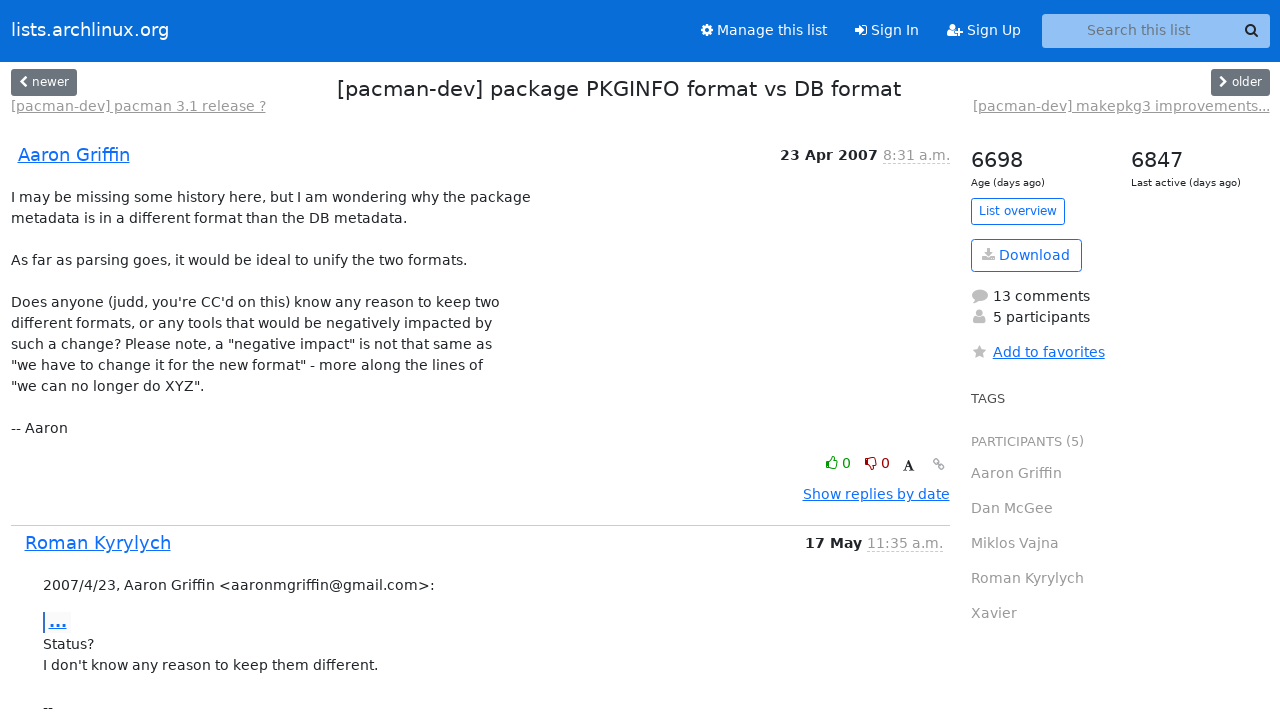

--- FILE ---
content_type: text/html; charset=utf-8
request_url: https://lists.archlinux.org/archives/list/pacman-dev@lists.archlinux.org/thread/6IZRIRKDT2FL7D4XLPYYHSH4HJXRPIRB/
body_size: 7424
content:





<!DOCTYPE HTML>
<html>
    <head>
        <meta http-equiv="Content-Type" content="text/html; charset=UTF-8" />
        <meta name="viewport" content="width=device-width, initial-scale=1.0" />
        <meta name="ROBOTS" content="INDEX, FOLLOW" />
        <title>
[pacman-dev] package PKGINFO format vs DB format - Pacman-dev - lists.archlinux.org
</title>
        <meta name="author" content="" />
        <meta name="dc.language" content="en" />
        <link rel="shortcut icon" href="/static/hyperkitty/img/favicon.ico" />
        <link rel="stylesheet" href="/static/hyperkitty/libs/jquery/smoothness/jquery-ui-1.13.1.min.css" type="text/css" media="all" />
        <link rel="stylesheet" href="/static/hyperkitty/libs/fonts/font-awesome/css/font-awesome.min.css" type="text/css" media="all" />
        <link rel="stylesheet" href="/static/CACHE/css/output.e5bf37f52345.css" type="text/css" media="all"><link rel="stylesheet" href="/static/CACHE/css/output.e68c4908b3de.css" type="text/css"><link rel="stylesheet" href="/static/CACHE/css/output.60693ec958f7.css" type="text/css" media="all">
         
        
        

    </head>

    <body>

    


    <nav class="navbar sticky-top navbar-expand-md mb-2" id="navbar-main">
        <div class="container-xxl">
            <div class="navbar-header"> <!--part of navbar that's always present-->
                <button type="button" class="navbar-toggler collapsed" data-bs-toggle="collapse" data-bs-target=".navbar-collapse">
                    <span class="fa fa-bars"></span>
                </button>
                <a class="navbar-brand" href="/archives/">lists.archlinux.org</a>

            </div> <!-- /navbar-header -->
            <div class="d-flex">
                <div class="auth dropdown d-md-none">
                        
                </div>
                
                <a  href="/accounts/login/?next=/archives/list/pacman-dev%40lists.archlinux.org/thread/6IZRIRKDT2FL7D4XLPYYHSH4HJXRPIRB/" class="nav-link d-md-none">
                    <span class="fa fa-sign-in"></span>
                    Sign In
                </a>
                <a  href="/accounts/signup/?next=/archives/list/pacman-dev%40lists.archlinux.org/thread/6IZRIRKDT2FL7D4XLPYYHSH4HJXRPIRB/" class="nav-link d-md-none">
                    <span class="fa fa-user-plus"></span>
                    Sign Up
                </a>
                
            </div>
            <div class="navbar-collapse collapse justify-content-end"> <!--part of navbar that's collapsed on small screens-->
                <!-- show dropdown for smaller viewports b/c login name/email may be too long -->
                <!-- only show this extra button/dropdown if we're in small screen sizes -->
            
                
                <a href="/mailman3/lists/pacman-dev.lists.archlinux.org/" class="nav-link">
                    <span class="fa fa-cog"></span>
                    Manage this list
                </a>
                
            
            
            <a  href="/accounts/login/?next=/archives/list/pacman-dev%40lists.archlinux.org/thread/6IZRIRKDT2FL7D4XLPYYHSH4HJXRPIRB/" class="nav-link d-none d-md-block">
                <span class="fa fa-sign-in"></span>
                Sign In
            </a>
            <a  href="/accounts/signup/?next=/archives/list/pacman-dev%40lists.archlinux.org/thread/6IZRIRKDT2FL7D4XLPYYHSH4HJXRPIRB/" class="nav-link d-none d-md-block">
                <span class="fa fa-user-plus"></span>
                Sign Up
            </a>
            
                <form name="search" method="get" action="/archives/search" class="navbar-form navbar-right my-2 my-lg-2 ms-2" role="search">
                    <input type="hidden" name="mlist" value="pacman-dev@lists.archlinux.org" />
                    <div class="input-group">
                    <input name="q" type="text" class="form-control rounded-4 search"
                            
                                placeholder="Search this list"
                                aria-label="Search this list"
                            
                            
                            />
                    <button class="btn search-button" aria-label="Search"><span class="fa fa-search"></span></button>
                    </div>
                </form>
                <!-- larger viewports -->
                <ul class="nav navbar-nav auth d-none d-md-flex">
                    
                </ul>
            </div> <!--/navbar-collapse -->
        </div><!-- /container for navbar -->
    </nav>

    

     <div class="modal fade" tabindex="-1" role="dialog" id="keyboard-shortcuts">
       <div class="modal-dialog" role="document">
         <div class="modal-content">
           <div class="modal-header">
             <button type="button" class="close" data-dismiss="modal" aria-label="Close"><span aria-hidden="true">&times;</span></button>
             <h4 class="modal-title">Keyboard Shortcuts</h4>
           </div>
           <div class="modal-body">
             <h3>Thread View</h3>
             <ul>
               <li><code>j</code>: Next unread message </li>
               <li><code>k</code>: Previous unread message </li>
               <li><code>j a</code>: Jump to all threads
               <li><code>j l</code>: Jump to MailingList overview
             </ul>
           </div>
         </div><!-- /.modal-content -->
       </div><!-- /.modal-dialog -->
     </div><!-- /.modal -->

     <div class="container-xxl" role="main">
        

<div class="row view-thread d-flex">

        <!-- thread header: navigation (older/newer), thread title -->
        <div class="thread-header">
          <div class="d-flex">
            
            <div>
                
                <a id="next-thread" class="btn btn-secondary btn-sm "
                        title="[pacman-dev] pacman 3.1 release ?"
                        href="/archives/list/pacman-dev@lists.archlinux.org/thread/6G7PH4ICX762WLMJHFJOKBQQJ6PZBQ53/">
                    <span class="fa fa-chevron-left"></span>
                    <span class="d-none d-md-inline">newer</span>
                </a>
                <br />
                <a href="/archives/list/pacman-dev@lists.archlinux.org/thread/6G7PH4ICX762WLMJHFJOKBQQJ6PZBQ53/"
                title="[pacman-dev] pacman 3.1 release ?" class="thread-titles d-none d-md-block">
                    [pacman-dev] pacman 3.1 release ?
                </a>
               
            </div>
            <div class="flex-grow-1">
                <h3>[pacman-dev] package PKGINFO format vs DB format</h3>
            </div>
            <div class="right">
                <a id="prev-thread" class="btn btn-secondary btn-sm "
                    
                    title="[pacman-dev] makepkg3 improvements (for pacman-3.1)"
                    href="/archives/list/pacman-dev@lists.archlinux.org/thread/SB5DNOJDQRAGFKTYYZMVPSPIH4KWETBC/"
                    >
                    <span class="fa fa-chevron-right"></span>
                    <span class="d-none d-md-inline">older</span>
                </a><br />
                
                <a href="/archives/list/pacman-dev@lists.archlinux.org/thread/SB5DNOJDQRAGFKTYYZMVPSPIH4KWETBC/"
                    title="[pacman-dev] makepkg3 improvements (for pacman-3.1)" class="thread-titles d-none d-md-block">
                    [pacman-dev] makepkg3 improvements...
                </a>
                
            </div>
          </div>
         
         </div>
        </div> <!-- /thread-header -->

        <div class="row">
            <div class="col-sm-12 col-md-9">
                <!-- main section, the email thread -->
                <div id="thread-content">

                    <!-- Start first email -->
                    





<div class="email email-first">

    <div id="6IZRIRKDT2FL7D4XLPYYHSH4HJXRPIRB" class="email-header">
        <div class="gravatar-wrapper d-flex">
            <div class="gravatar circle">
                
            </div>
            <div class="email-author d-flex">
                <h2 class="name">
                    
                    <a href="/archives/users/9e9aab465e2a4145bcc6179ea62d2f4d/"
                       title="See the profile for Aaron Griffin"
                       >Aaron Griffin</a>
                    
                </h2>
            </div>
        </div>
        <div class="email-date right">
            
            
            <span class="date d-none d-sm-inline">
                23 Apr
                
                    2007
                
            </span>
            <span class="date d-sm-none">
                23 Apr
                
                '07
                
            </span>
            
            <div class="time">
                <span title="Sender's time: April 23, 2007, 3:31 a.m.">8:31 a.m.</span>
            </div>

        </div>
        
    </div> <!-- /email-header: gravatar, author-info, date, peramlink, changed_subject -->
    <div class="email-body ">
      <p>I may be missing some history here, but I am wondering why the package
metadata is in a different format than the DB metadata.

As far as parsing goes, it would be ideal to unify the two formats.

Does anyone (judd, you're CC'd on this) know any reason to keep two
different formats, or any tools that would be negatively impacted by
such a change? Please note, a "negative impact" is not that same as
"we have to change it for the new format" - more along the lines of
"we can no longer do XYZ".

-- Aaron</p>

    </div>

    

    <div class="email-info">
      <div class="likeform-wrapper right">
        <div class="messagelink pull-right">
          <button class="toggle-font btn btn-sm"
                title="Display in fixed font"
                data-bs-toggle="tooltip" data-placement="bottom">
                <i class="fa fa-font"></i>
          </button>
          <a href="/archives/list/pacman-dev@lists.archlinux.org/message/6IZRIRKDT2FL7D4XLPYYHSH4HJXRPIRB/"
             title="Permalink for this message"
             data-bs-toggle="tooltip" data-placement="bottom"><i class="fa fa-link"></i></a>
        </div>
        

    <form method="post" class="likeform"
          action="/archives/list/pacman-dev@lists.archlinux.org/message/6IZRIRKDT2FL7D4XLPYYHSH4HJXRPIRB/vote">
    <input type="hidden" name="csrfmiddlewaretoken" value="25dKujf7CGDXp9CdOTGKlKNFJ9FojoQeCsMnPJolzvD1A6RhpRvbFXx6G1kvRaP3">
    
		
			<a class="youlike vote  disabled" title="You must be logged-in to vote."
			href="#like" data-vote="1" aria-label="Like thread">
					<i class="fa fa-thumbs-o-up"></i> 0
			</a>
			<a class="youdislike vote disabled" title="You must be logged-in to vote."
			href="#dislike" data-vote="-1" aria-label="Dislike thread">
				<i class="fa fa-thumbs-o-down"></i> 0
			</a>
		
    

    </form>

        </div>

        <!-- Reply link -->
        

        <!-- Attachments -->
        
        <!-- Reply form -->
        

        

    </div>

</div>

                    <!-- End first email -->

                    <p class="sort-mode">
                        
                        <a href="/archives/list/pacman-dev@lists.archlinux.org/thread/6IZRIRKDT2FL7D4XLPYYHSH4HJXRPIRB/?sort=date"
                            >Show replies by date</a>
                        
                    </p>

                    <div class="anchor-link">
                        <a id="replies"></a>
                    </div>
                    <div class="replies">
                        
                            

    
    <div class="odd ">
      <!-- Start email -->
      





<div class="email">

    <div id="6EAFJQOO6JYIPK3W32KUOFML2JACPU5B" class="email-header">
        <div class="gravatar-wrapper d-flex">
            <div class="gravatar circle">
                
            </div>
            <div class="email-author d-flex">
                <h2 class="name">
                    
                    <a href="/archives/users/aef6746c45274d0dad85b8d3bd52270a/"
                       title="See the profile for Roman Kyrylych"
                       >Roman Kyrylych</a>
                    
                </h2>
            </div>
        </div>
        <div class="email-date right">
            
            
            <span class="date d-none d-sm-inline">
                17 May
                
            </span>
            <span class="date d-sm-none">
                17 May
                
            </span>
            
            <div class="time">
                <span title="Sender's time: May 17, 2007, 2:35 p.m.">11:35 a.m.</span>
            </div>

        </div>
        
    </div> <!-- /email-header: gravatar, author-info, date, peramlink, changed_subject -->
    <div class="email-body ">
      <p>2007/4/23, Aaron Griffin &lt;aaronmgriffin@gmail.com>:</p>
<div class="quoted-switch"><a href="#">...</a></div><blockquote class="blockquote quoted-text"><p>I may be missing some history here, but I am wondering why the package
metadata is in a different format than the DB metadata.</p>
<p>As far as parsing goes, it would be ideal to unify the two formats.</p>
<p>Does anyone (judd, you're CC'd on this) know any reason to keep two
different formats, or any tools that would be negatively impacted by
such a change? Please note, a "negative impact" is not that same as
"we have to change it for the new format" - more along the lines of
"we can no longer do XYZ".</p>
</blockquote><p>Status?
I don't know any reason to keep them different.

-- 
Roman Kyrylych (Роман Кирилич)</p>

    </div>

    

    <div class="email-info">
      <div class="likeform-wrapper right">
        <div class="messagelink pull-right">
          <button class="toggle-font btn btn-sm"
                title="Display in fixed font"
                data-bs-toggle="tooltip" data-placement="bottom">
                <i class="fa fa-font"></i>
          </button>
          <a href="/archives/list/pacman-dev@lists.archlinux.org/message/6EAFJQOO6JYIPK3W32KUOFML2JACPU5B/"
             title="Permalink for this message"
             data-bs-toggle="tooltip" data-placement="bottom"><i class="fa fa-link"></i></a>
        </div>
        

    <form method="post" class="likeform"
          action="/archives/list/pacman-dev@lists.archlinux.org/message/6EAFJQOO6JYIPK3W32KUOFML2JACPU5B/vote">
    <input type="hidden" name="csrfmiddlewaretoken" value="25dKujf7CGDXp9CdOTGKlKNFJ9FojoQeCsMnPJolzvD1A6RhpRvbFXx6G1kvRaP3">
    
		
			<a class="youlike vote  disabled" title="You must be logged-in to vote."
			href="#like" data-vote="1" aria-label="Like thread">
					<i class="fa fa-thumbs-o-up"></i> 0
			</a>
			<a class="youdislike vote disabled" title="You must be logged-in to vote."
			href="#dislike" data-vote="-1" aria-label="Dislike thread">
				<i class="fa fa-thumbs-o-down"></i> 0
			</a>
		
    

    </form>

        </div>

        <!-- Reply link -->
        

        <!-- Attachments -->
        
        <!-- Reply form -->
        

        

    </div>

</div>

      <!-- End of email -->
    </div>
    
    <div class="even reply-level-1">
      <!-- Start email -->
      





<div class="email">

    <div id="22T7IN4TNHOD3QMAOLGSVSCFKLEHVSPM" class="email-header">
        <div class="gravatar-wrapper d-flex">
            <div class="gravatar circle">
                
            </div>
            <div class="email-author d-flex">
                <h2 class="name">
                    
                    <a href="/archives/users/bcc419af71b245739b7aaf517ddb4b3d/"
                       title="See the profile for Dan McGee"
                       >Dan McGee</a>
                    
                </h2>
            </div>
        </div>
        <div class="email-date right">
            
            
            <span class="date d-none d-sm-inline">
                26 Jun
                
            </span>
            <span class="date d-sm-none">
                26 Jun
                
            </span>
            
            <div class="time">
                <span title="Sender's time: June 26, 2007, 4:01 p.m.">8:01 p.m.</span>
            </div>

        </div>
        
    </div> <!-- /email-header: gravatar, author-info, date, peramlink, changed_subject -->
    <div class="email-body ">
      <p>On 5/17/07, Roman Kyrylych &lt;roman.kyrylych@gmail.com> wrote:</p>
<div class="quoted-switch"><a href="#">...</a></div><blockquote class="blockquote quoted-text"><p>2007/4/23, Aaron Griffin &lt;aaronmgriffin@gmail.com>:</p>
<div class="quoted-switch"><a href="#">...</a></div><blockquote class="blockquote quoted-text"><p>I may be missing some history here, but I am wondering why the package
metadata is in a different format than the DB metadata.</p>
<p>As far as parsing goes, it would be ideal to unify the two formats.</p>
<p>Does anyone (judd, you're CC'd on this) know any reason to keep two
different formats, or any tools that would be negatively impacted by
such a change? Please note, a "negative impact" is not that same as
"we have to change it for the new format" - more along the lines of
"we can no longer do XYZ".</p>
</blockquote><p>Status?
I don't know any reason to keep them different.</p>
<p>--
Roman Kyrylych (Роман Кирилич)
_______________________________________________
pacman-dev mailing list
pacman-dev@archlinux.org
<a target="_blank" href="http://archlinux.org/mailman/listinfo/pacman-dev">http://archlinux.org/mailman/listinfo/pacman-dev</a></p>
</blockquote><p>This died a LONG way back. But I have something relevant here,
courtesy of Chantry:
<a target="_blank" href="http://www.archlinux.org/pipermail/pacman-dev/2006-March/005702.html">http://www.archlinux.org/pipermail/pacman-dev/2006-March/005702.html</a>

I'm all in favor of doing this, although it is going to break some
things. We will need to plan a transition roadmap, especially if we
want to get the local DB in the same format.

-Dan</p>

    </div>

    

    <div class="email-info">
      <div class="likeform-wrapper right">
        <div class="messagelink pull-right">
          <button class="toggle-font btn btn-sm"
                title="Display in fixed font"
                data-bs-toggle="tooltip" data-placement="bottom">
                <i class="fa fa-font"></i>
          </button>
          <a href="/archives/list/pacman-dev@lists.archlinux.org/message/22T7IN4TNHOD3QMAOLGSVSCFKLEHVSPM/"
             title="Permalink for this message"
             data-bs-toggle="tooltip" data-placement="bottom"><i class="fa fa-link"></i></a>
        </div>
        

    <form method="post" class="likeform"
          action="/archives/list/pacman-dev@lists.archlinux.org/message/22T7IN4TNHOD3QMAOLGSVSCFKLEHVSPM/vote">
    <input type="hidden" name="csrfmiddlewaretoken" value="25dKujf7CGDXp9CdOTGKlKNFJ9FojoQeCsMnPJolzvD1A6RhpRvbFXx6G1kvRaP3">
    
		
			<a class="youlike vote  disabled" title="You must be logged-in to vote."
			href="#like" data-vote="1" aria-label="Like thread">
					<i class="fa fa-thumbs-o-up"></i> 0
			</a>
			<a class="youdislike vote disabled" title="You must be logged-in to vote."
			href="#dislike" data-vote="-1" aria-label="Dislike thread">
				<i class="fa fa-thumbs-o-down"></i> 0
			</a>
		
    

    </form>

        </div>

        <!-- Reply link -->
        

        <!-- Attachments -->
        
        <!-- Reply form -->
        

        

    </div>

</div>

      <!-- End of email -->
    </div>
    
    <div class="odd reply-level-2">
      <!-- Start email -->
      





<div class="email">

    <div id="AEBFQIHKI7DJPFE5M7VQZS2F24VQOQ7N" class="email-header">
        <div class="gravatar-wrapper d-flex">
            <div class="gravatar circle">
                
            </div>
            <div class="email-author d-flex">
                <h2 class="name">
                    
                    <a href="/archives/users/aef6746c45274d0dad85b8d3bd52270a/"
                       title="See the profile for Roman Kyrylych"
                       >Roman Kyrylych</a>
                    
                </h2>
            </div>
        </div>
        <div class="email-date right">
            
            
            <span class="date d-none d-sm-inline">
                27 Jun
                
            </span>
            <span class="date d-sm-none">
                27 Jun
                
            </span>
            
            <div class="time">
                <span title="Sender's time: June 27, 2007, 9:23 a.m.">6:23 a.m.</span>
            </div>

        </div>
        
    </div> <!-- /email-header: gravatar, author-info, date, peramlink, changed_subject -->
    <div class="email-body ">
      <p>2007/6/26, Dan McGee &lt;dpmcgee@gmail.com>:</p>
<div class="quoted-switch"><a href="#">...</a></div><blockquote class="blockquote quoted-text"><p>On 5/17/07, Roman Kyrylych &lt;roman.kyrylych@gmail.com> wrote:</p>
<div class="quoted-switch"><a href="#">...</a></div><blockquote class="blockquote quoted-text"><p>2007/4/23, Aaron Griffin &lt;aaronmgriffin@gmail.com>:</p>
<div class="quoted-switch"><a href="#">...</a></div><blockquote class="blockquote quoted-text"><p>I may be missing some history here, but I am wondering why the package
metadata is in a different format than the DB metadata.</p>
<p>As far as parsing goes, it would be ideal to unify the two formats.</p>
<p>Does anyone (judd, you're CC'd on this) know any reason to keep two
different formats, or any tools that would be negatively impacted by
such a change? Please note, a "negative impact" is not that same as
"we have to change it for the new format" - more along the lines of
"we can no longer do XYZ".</p>
</blockquote><p>Status?
I don't know any reason to keep them different.</p>
</blockquote><p>This died a LONG way back. But I have something relevant here,
courtesy of Chantry:
<a target="_blank" href="http://www.archlinux.org/pipermail/pacman-dev/2006-March/005702.html">http://www.archlinux.org/pipermail/pacman-dev/2006-March/005702.html</a></p>
<p>I'm all in favor of doing this, although it is going to break some
things. We will need to plan a transition roadmap, especially if we
want to get the local DB in the same format.</p>
</blockquote><p>+10 for that new format!
(IIRC it was mentioned at least once after that date too)

I see two possibilities:
1) leave the current code for handling directory-based database during
the transition period,
2) modify it to do a conversion to a new format when unpacking
.db.tar.gz or finding existing unpacked database in old format.

.db.tar.gz could be kept in current format for a while, to allow
people who upgrade rarely to avoid problem.
Or we can start using new format quickly, but leave
pacman/{desc,depends} in a db, which will be parsed by old pacman, but
not a new one. This will allow users to upgrade pacman first, then all
other updates can be fetched by a new pacman.

-- 
Roman Kyrylych (Роман Кирилич)</p>

    </div>

    

    <div class="email-info">
      <div class="likeform-wrapper right">
        <div class="messagelink pull-right">
          <button class="toggle-font btn btn-sm"
                title="Display in fixed font"
                data-bs-toggle="tooltip" data-placement="bottom">
                <i class="fa fa-font"></i>
          </button>
          <a href="/archives/list/pacman-dev@lists.archlinux.org/message/AEBFQIHKI7DJPFE5M7VQZS2F24VQOQ7N/"
             title="Permalink for this message"
             data-bs-toggle="tooltip" data-placement="bottom"><i class="fa fa-link"></i></a>
        </div>
        

    <form method="post" class="likeform"
          action="/archives/list/pacman-dev@lists.archlinux.org/message/AEBFQIHKI7DJPFE5M7VQZS2F24VQOQ7N/vote">
    <input type="hidden" name="csrfmiddlewaretoken" value="25dKujf7CGDXp9CdOTGKlKNFJ9FojoQeCsMnPJolzvD1A6RhpRvbFXx6G1kvRaP3">
    
		
			<a class="youlike vote  disabled" title="You must be logged-in to vote."
			href="#like" data-vote="1" aria-label="Like thread">
					<i class="fa fa-thumbs-o-up"></i> 0
			</a>
			<a class="youdislike vote disabled" title="You must be logged-in to vote."
			href="#dislike" data-vote="-1" aria-label="Dislike thread">
				<i class="fa fa-thumbs-o-down"></i> 0
			</a>
		
    

    </form>

        </div>

        <!-- Reply link -->
        

        <!-- Attachments -->
        
        <!-- Reply form -->
        

        

    </div>

</div>

      <!-- End of email -->
    </div>
    
    <div class="even reply-level-2">
      <!-- Start email -->
      





<div class="email">

    <div id="PPFTALGS5DRYBIPDUFCIH5CZRYVGBZYF" class="email-header">
        <div class="gravatar-wrapper d-flex">
            <div class="gravatar circle">
                
            </div>
            <div class="email-author d-flex">
                <h2 class="name">
                    
                    <a href="/archives/users/9e9aab465e2a4145bcc6179ea62d2f4d/"
                       title="See the profile for Aaron Griffin"
                       >Aaron Griffin</a>
                    
                </h2>
            </div>
        </div>
        <div class="email-date right">
            
            
            <span class="date d-none d-sm-inline">
                19 Sep
                
            </span>
            <span class="date d-sm-none">
                19 Sep
                
            </span>
            
            <div class="time">
                <span title="Sender's time: Sept. 19, 2007, 12:49 a.m.">5:49 a.m.</span>
            </div>

        </div>
        
    </div> <!-- /email-header: gravatar, author-info, date, peramlink, changed_subject -->
    <div class="email-body ">
      <p>On 6/26/07, Dan McGee &lt;dpmcgee@gmail.com> wrote:</p>
<div class="quoted-switch"><a href="#">...</a></div><blockquote class="blockquote quoted-text"><p>On 5/17/07, Roman Kyrylych &lt;roman.kyrylych@gmail.com> wrote:</p>
<div class="quoted-switch"><a href="#">...</a></div><blockquote class="blockquote quoted-text"><p>2007/4/23, Aaron Griffin &lt;aaronmgriffin@gmail.com>:</p>
<div class="quoted-switch"><a href="#">...</a></div><blockquote class="blockquote quoted-text"><p>I may be missing some history here, but I am wondering why the package
metadata is in a different format than the DB metadata.</p>
<p>As far as parsing goes, it would be ideal to unify the two formats.</p>
<p>Does anyone (judd, you're CC'd on this) know any reason to keep two
different formats, or any tools that would be negatively impacted by
such a change? Please note, a "negative impact" is not that same as
"we have to change it for the new format" - more along the lines of
"we can no longer do XYZ".</p>
</blockquote><p>Status?
I don't know any reason to keep them different.</p>
<p>--
Roman Kyrylych (Роман Кирилич)
_______________________________________________
pacman-dev mailing list
pacman-dev@archlinux.org
<a target="_blank" href="http://archlinux.org/mailman/listinfo/pacman-dev">http://archlinux.org/mailman/listinfo/pacman-dev</a></p>
</blockquote><p>This died a LONG way back. But I have something relevant here,
courtesy of Chantry:
<a target="_blank" href="http://www.archlinux.org/pipermail/pacman-dev/2006-March/005702.html">http://www.archlinux.org/pipermail/pacman-dev/2006-March/005702.html</a></p>
<p>I'm all in favor of doing this, although it is going to break some
things. We will need to plan a transition roadmap, especially if we
want to get the local DB in the same format.</p>
</blockquote><p>And it died again it seems!

This is a lot of work, and I'm trying to keep on top of these things....

So here's the operative question to get the ball rolling.

Which format do we like more?

[
    foo = bar
    baz = blah
]
vs
[
    %FOO%
    bar

    %BAZ%
    blah
]

And try not to think about where/when bash and python and things like
that need this data - that's a non-issue as we can always write helper
utils using libalpm's parsing if it becomes really hard for things
like, say, namcap.</p>

    </div>

    

    <div class="email-info">
      <div class="likeform-wrapper right">
        <div class="messagelink pull-right">
          <button class="toggle-font btn btn-sm"
                title="Display in fixed font"
                data-bs-toggle="tooltip" data-placement="bottom">
                <i class="fa fa-font"></i>
          </button>
          <a href="/archives/list/pacman-dev@lists.archlinux.org/message/PPFTALGS5DRYBIPDUFCIH5CZRYVGBZYF/"
             title="Permalink for this message"
             data-bs-toggle="tooltip" data-placement="bottom"><i class="fa fa-link"></i></a>
        </div>
        

    <form method="post" class="likeform"
          action="/archives/list/pacman-dev@lists.archlinux.org/message/PPFTALGS5DRYBIPDUFCIH5CZRYVGBZYF/vote">
    <input type="hidden" name="csrfmiddlewaretoken" value="25dKujf7CGDXp9CdOTGKlKNFJ9FojoQeCsMnPJolzvD1A6RhpRvbFXx6G1kvRaP3">
    
		
			<a class="youlike vote  disabled" title="You must be logged-in to vote."
			href="#like" data-vote="1" aria-label="Like thread">
					<i class="fa fa-thumbs-o-up"></i> 0
			</a>
			<a class="youdislike vote disabled" title="You must be logged-in to vote."
			href="#dislike" data-vote="-1" aria-label="Dislike thread">
				<i class="fa fa-thumbs-o-down"></i> 0
			</a>
		
    

    </form>

        </div>

        <!-- Reply link -->
        

        <!-- Attachments -->
        
        <!-- Reply form -->
        

        

    </div>

</div>

      <!-- End of email -->
    </div>
    
    <div class="odd reply-level-3">
      <!-- Start email -->
      





<div class="email">

    <div id="RKL46YRHFMCSS2OGA5VL6LNTJLXXQ3EE" class="email-header">
        <div class="gravatar-wrapper d-flex">
            <div class="gravatar circle">
                
            </div>
            <div class="email-author d-flex">
                <h2 class="name">
                    
                    <a href="/archives/users/aef6746c45274d0dad85b8d3bd52270a/"
                       title="See the profile for Roman Kyrylych"
                       >Roman Kyrylych</a>
                    
                </h2>
            </div>
        </div>
        <div class="email-date right">
            
            
            <div class="time">
                <span title="Sender's time: Sept. 19, 2007, 11:41 a.m.">8:41 a.m.</span>
            </div>

        </div>
        
    </div> <!-- /email-header: gravatar, author-info, date, peramlink, changed_subject -->
    <div class="email-body ">
      <p>2007/9/19, Aaron Griffin &lt;aaronmgriffin@gmail.com>:</p>
<div class="quoted-switch"><a href="#">...</a></div><blockquote class="blockquote quoted-text"><p>Which format do we like more?</p>
<p>[
    foo = bar
    baz = blah
]
vs
[
    %FOO%
    bar</p>
<p>%BAZ%
    blah
]</p>
<p>And try not to think about where/when bash and python and things like
that need this data - that's a non-issue as we can always write helper
utils using libalpm's parsing if it becomes really hard for things
like, say, namcap.</p>
</blockquote><p>+1 for the first format.
I looks better IMO + it i s easier to work with bash, sed, grep etc.

-- 
Roman Kyrylych (Роман Кирилич)</p>

    </div>

    

    <div class="email-info">
      <div class="likeform-wrapper right">
        <div class="messagelink pull-right">
          <button class="toggle-font btn btn-sm"
                title="Display in fixed font"
                data-bs-toggle="tooltip" data-placement="bottom">
                <i class="fa fa-font"></i>
          </button>
          <a href="/archives/list/pacman-dev@lists.archlinux.org/message/RKL46YRHFMCSS2OGA5VL6LNTJLXXQ3EE/"
             title="Permalink for this message"
             data-bs-toggle="tooltip" data-placement="bottom"><i class="fa fa-link"></i></a>
        </div>
        

    <form method="post" class="likeform"
          action="/archives/list/pacman-dev@lists.archlinux.org/message/RKL46YRHFMCSS2OGA5VL6LNTJLXXQ3EE/vote">
    <input type="hidden" name="csrfmiddlewaretoken" value="25dKujf7CGDXp9CdOTGKlKNFJ9FojoQeCsMnPJolzvD1A6RhpRvbFXx6G1kvRaP3">
    
		
			<a class="youlike vote  disabled" title="You must be logged-in to vote."
			href="#like" data-vote="1" aria-label="Like thread">
					<i class="fa fa-thumbs-o-up"></i> 0
			</a>
			<a class="youdislike vote disabled" title="You must be logged-in to vote."
			href="#dislike" data-vote="-1" aria-label="Dislike thread">
				<i class="fa fa-thumbs-o-down"></i> 0
			</a>
		
    

    </form>

        </div>

        <!-- Reply link -->
        

        <!-- Attachments -->
        
        <!-- Reply form -->
        

        

    </div>

</div>

      <!-- End of email -->
    </div>
    
    <div class="even reply-level-4">
      <!-- Start email -->
      





<div class="email">

    <div id="IU7CYNVZBBNKRA75SI7XIKYDINMKAEHW" class="email-header">
        <div class="gravatar-wrapper d-flex">
            <div class="gravatar circle">
                
            </div>
            <div class="email-author d-flex">
                <h2 class="name">
                    
                    <a href="/archives/users/bcc419af71b245739b7aaf517ddb4b3d/"
                       title="See the profile for Dan McGee"
                       >Dan McGee</a>
                    
                </h2>
            </div>
        </div>
        <div class="email-date right">
            
            
            <div class="time">
                <span title="Sender's time: Sept. 19, 2007, 8:43 a.m.">1:43 p.m.</span>
            </div>

        </div>
        
    </div> <!-- /email-header: gravatar, author-info, date, peramlink, changed_subject -->
    <div class="email-body ">
      <p>On 9/19/07, Roman Kyrylych &lt;roman.kyrylych@gmail.com> wrote:</p>
<div class="quoted-switch"><a href="#">...</a></div><blockquote class="blockquote quoted-text"><p>2007/9/19, Aaron Griffin &lt;aaronmgriffin@gmail.com>:</p>
<div class="quoted-switch"><a href="#">...</a></div><blockquote class="blockquote quoted-text"><p>Which format do we like more?</p>
<p>[
    foo = bar
    baz = blah
]
vs
[
    %FOO%
    bar</p>
<p>%BAZ%
    blah
]</p>
<p>And try not to think about where/when bash and python and things like
that need this data - that's a non-issue as we can always write helper
utils using libalpm's parsing if it becomes really hard for things
like, say, namcap.</p>
</blockquote><p>+1 for the first format.
I looks better IMO + it i s easier to work with bash, sed, grep etc.</p>
<p>--
Roman Kyrylych (Роман Кирилич)</p>
</blockquote><p>First seems easier on the eyes for sure. And not very hard to parse. :P

-Dan</p>

    </div>

    

    <div class="email-info">
      <div class="likeform-wrapper right">
        <div class="messagelink pull-right">
          <button class="toggle-font btn btn-sm"
                title="Display in fixed font"
                data-bs-toggle="tooltip" data-placement="bottom">
                <i class="fa fa-font"></i>
          </button>
          <a href="/archives/list/pacman-dev@lists.archlinux.org/message/IU7CYNVZBBNKRA75SI7XIKYDINMKAEHW/"
             title="Permalink for this message"
             data-bs-toggle="tooltip" data-placement="bottom"><i class="fa fa-link"></i></a>
        </div>
        

    <form method="post" class="likeform"
          action="/archives/list/pacman-dev@lists.archlinux.org/message/IU7CYNVZBBNKRA75SI7XIKYDINMKAEHW/vote">
    <input type="hidden" name="csrfmiddlewaretoken" value="25dKujf7CGDXp9CdOTGKlKNFJ9FojoQeCsMnPJolzvD1A6RhpRvbFXx6G1kvRaP3">
    
		
			<a class="youlike vote  disabled" title="You must be logged-in to vote."
			href="#like" data-vote="1" aria-label="Like thread">
					<i class="fa fa-thumbs-o-up"></i> 0
			</a>
			<a class="youdislike vote disabled" title="You must be logged-in to vote."
			href="#dislike" data-vote="-1" aria-label="Dislike thread">
				<i class="fa fa-thumbs-o-down"></i> 0
			</a>
		
    

    </form>

        </div>

        <!-- Reply link -->
        

        <!-- Attachments -->
        
        <!-- Reply form -->
        

        

    </div>

</div>

      <!-- End of email -->
    </div>
    
    <div class="odd reply-level-3">
      <!-- Start email -->
      





<div class="email">

    <div id="CJIXQFB477YHUXGKXSSPWCFSMEYVH6BT" class="email-header">
        <div class="gravatar-wrapper d-flex">
            <div class="gravatar circle">
                
            </div>
            <div class="email-author d-flex">
                <h2 class="name">
                    
                       Xavier
                    
                </h2>
            </div>
        </div>
        <div class="email-date right">
            
            
            <div class="time">
                <span title="Sender's time: Sept. 19, 2007, 3:55 p.m.">1:55 p.m.</span>
            </div>

        </div>
        
    </div> <!-- /email-header: gravatar, author-info, date, peramlink, changed_subject -->
    <div class="email-body ">
      <p>On Wed, Sep 19, 2007 at 12:49:12AM -0500, Aaron Griffin wrote:</p>
<div class="quoted-switch"><a href="#">...</a></div><blockquote class="blockquote quoted-text"><p>And it died again it seems!</p>
<p>This is a lot of work, and I'm trying to keep on top of these things....</p>
<p>So here's the operative question to get the ball rolling.</p>
<p>Which format do we like more?</p>
<p>[
    foo = bar
    baz = blah
]
vs
[
    %FOO%
    bar</p>
<p>%BAZ%
    blah
]</p>
<p>And try not to think about where/when bash and python and things like
that need this data - that's a non-issue as we can always write helper
utils using libalpm's parsing if it becomes really hard for things
like, say, namcap.</p>
</blockquote><p>Which files exactly are we talking about?
What about "files" (no pun intended ;) in the local db?</p>

    </div>

    

    <div class="email-info">
      <div class="likeform-wrapper right">
        <div class="messagelink pull-right">
          <button class="toggle-font btn btn-sm"
                title="Display in fixed font"
                data-bs-toggle="tooltip" data-placement="bottom">
                <i class="fa fa-font"></i>
          </button>
          <a href="/archives/list/pacman-dev@lists.archlinux.org/message/CJIXQFB477YHUXGKXSSPWCFSMEYVH6BT/"
             title="Permalink for this message"
             data-bs-toggle="tooltip" data-placement="bottom"><i class="fa fa-link"></i></a>
        </div>
        

    <form method="post" class="likeform"
          action="/archives/list/pacman-dev@lists.archlinux.org/message/CJIXQFB477YHUXGKXSSPWCFSMEYVH6BT/vote">
    <input type="hidden" name="csrfmiddlewaretoken" value="25dKujf7CGDXp9CdOTGKlKNFJ9FojoQeCsMnPJolzvD1A6RhpRvbFXx6G1kvRaP3">
    
		
			<a class="youlike vote  disabled" title="You must be logged-in to vote."
			href="#like" data-vote="1" aria-label="Like thread">
					<i class="fa fa-thumbs-o-up"></i> 0
			</a>
			<a class="youdislike vote disabled" title="You must be logged-in to vote."
			href="#dislike" data-vote="-1" aria-label="Dislike thread">
				<i class="fa fa-thumbs-o-down"></i> 0
			</a>
		
    

    </form>

        </div>

        <!-- Reply link -->
        

        <!-- Attachments -->
        
        <!-- Reply form -->
        

        

    </div>

</div>

      <!-- End of email -->
    </div>
    
    <div class="even reply-level-4">
      <!-- Start email -->
      





<div class="email">

    <div id="FTIRYV5BZUVMHLQBAYPFB7HQDMLME7DD" class="email-header">
        <div class="gravatar-wrapper d-flex">
            <div class="gravatar circle">
                
            </div>
            <div class="email-author d-flex">
                <h2 class="name">
                    
                    <a href="/archives/users/9e9aab465e2a4145bcc6179ea62d2f4d/"
                       title="See the profile for Aaron Griffin"
                       >Aaron Griffin</a>
                    
                </h2>
            </div>
        </div>
        <div class="email-date right">
            
            
            <div class="time">
                <span title="Sender's time: Sept. 19, 2007, 11:29 a.m.">4:29 p.m.</span>
            </div>

        </div>
        
    </div> <!-- /email-header: gravatar, author-info, date, peramlink, changed_subject -->
    <div class="email-body ">
      <p>On 9/19/07, Xavier &lt;shiningxc@gmail.com> wrote:</p>
<div class="quoted-switch"><a href="#">...</a></div><blockquote class="blockquote quoted-text"><p>On Wed, Sep 19, 2007 at 12:49:12AM -0500, Aaron Griffin wrote:</p>
<div class="quoted-switch"><a href="#">...</a></div><blockquote class="blockquote quoted-text"><p>And it died again it seems!</p>
<p>This is a lot of work, and I'm trying to keep on top of these things....</p>
<p>So here's the operative question to get the ball rolling.</p>
<p>Which format do we like more?</p>
<p>[
    foo = bar
    baz = blah
]
vs
[
    %FOO%
    bar</p>
<p>%BAZ%
    blah
]</p>
<p>And try not to think about where/when bash and python and things like
that need this data - that's a non-issue as we can always write helper
utils using libalpm's parsing if it becomes really hard for things
like, say, namcap.</p>
</blockquote><p>Which files exactly are we talking about?
What about "files" (no pun intended ;) in the local db?</p>
</blockquote><p>Lemme see if I recall correctly. The second format is obviously our
current DB format. The first is the .PKGINFO file in the package
tarballs themselves.

I, also, like the first format better.

Here's on thing that wasn't brought up above - list parsing:

[
    list = one
    list = two
    list = three
]
vs
[
    %LIST%
    one
    two
    three
]</p>

    </div>

    

    <div class="email-info">
      <div class="likeform-wrapper right">
        <div class="messagelink pull-right">
          <button class="toggle-font btn btn-sm"
                title="Display in fixed font"
                data-bs-toggle="tooltip" data-placement="bottom">
                <i class="fa fa-font"></i>
          </button>
          <a href="/archives/list/pacman-dev@lists.archlinux.org/message/FTIRYV5BZUVMHLQBAYPFB7HQDMLME7DD/"
             title="Permalink for this message"
             data-bs-toggle="tooltip" data-placement="bottom"><i class="fa fa-link"></i></a>
        </div>
        

    <form method="post" class="likeform"
          action="/archives/list/pacman-dev@lists.archlinux.org/message/FTIRYV5BZUVMHLQBAYPFB7HQDMLME7DD/vote">
    <input type="hidden" name="csrfmiddlewaretoken" value="25dKujf7CGDXp9CdOTGKlKNFJ9FojoQeCsMnPJolzvD1A6RhpRvbFXx6G1kvRaP3">
    
		
			<a class="youlike vote  disabled" title="You must be logged-in to vote."
			href="#like" data-vote="1" aria-label="Like thread">
					<i class="fa fa-thumbs-o-up"></i> 0
			</a>
			<a class="youdislike vote disabled" title="You must be logged-in to vote."
			href="#dislike" data-vote="-1" aria-label="Dislike thread">
				<i class="fa fa-thumbs-o-down"></i> 0
			</a>
		
    

    </form>

        </div>

        <!-- Reply link -->
        

        <!-- Attachments -->
        
        <!-- Reply form -->
        

        

    </div>

</div>

      <!-- End of email -->
    </div>
    
    <div class="odd reply-level-5">
      <!-- Start email -->
      





<div class="email">

    <div id="HNSEKO5CYWWKVAPMVH3JMU3FGVUPLMLI" class="email-header">
        <div class="gravatar-wrapper d-flex">
            <div class="gravatar circle">
                
            </div>
            <div class="email-author d-flex">
                <h2 class="name">
                    
                    <a href="/archives/users/aef6746c45274d0dad85b8d3bd52270a/"
                       title="See the profile for Roman Kyrylych"
                       >Roman Kyrylych</a>
                    
                </h2>
            </div>
        </div>
        <div class="email-date right">
            
            
            <div class="time">
                <span title="Sender's time: Sept. 19, 2007, 7:34 p.m.">4:34 p.m.</span>
            </div>

        </div>
        
    </div> <!-- /email-header: gravatar, author-info, date, peramlink, changed_subject -->
    <div class="email-body ">
      <p>2007/9/19, Aaron Griffin &lt;aaronmgriffin@gmail.com>:</p>
<div class="quoted-switch"><a href="#">...</a></div><blockquote class="blockquote quoted-text"><div class="quoted-switch"><a href="#">...</a></div><blockquote class="blockquote quoted-text"><p>Which files exactly are we talking about?
What about "files" (no pun intended ;) in the local db?</p>
</blockquote><p>Lemme see if I recall correctly. The second format is obviously our
current DB format. The first is the .PKGINFO file in the package
tarballs themselves.</p>
<p>I, also, like the first format better.</p>
<p>Here's on thing that wasn't brought up above - list parsing:</p>
<p>[
    list = one
    list = two
    list = three
]
vs
[
    %LIST%
    one
    two
    three
]</p>
</blockquote><p>Sure we do understand that there's also list parsing.
And still the first format is better :P

-- 
Roman Kyrylych (Роман Кирилич)</p>

    </div>

    

    <div class="email-info">
      <div class="likeform-wrapper right">
        <div class="messagelink pull-right">
          <button class="toggle-font btn btn-sm"
                title="Display in fixed font"
                data-bs-toggle="tooltip" data-placement="bottom">
                <i class="fa fa-font"></i>
          </button>
          <a href="/archives/list/pacman-dev@lists.archlinux.org/message/HNSEKO5CYWWKVAPMVH3JMU3FGVUPLMLI/"
             title="Permalink for this message"
             data-bs-toggle="tooltip" data-placement="bottom"><i class="fa fa-link"></i></a>
        </div>
        

    <form method="post" class="likeform"
          action="/archives/list/pacman-dev@lists.archlinux.org/message/HNSEKO5CYWWKVAPMVH3JMU3FGVUPLMLI/vote">
    <input type="hidden" name="csrfmiddlewaretoken" value="25dKujf7CGDXp9CdOTGKlKNFJ9FojoQeCsMnPJolzvD1A6RhpRvbFXx6G1kvRaP3">
    
		
			<a class="youlike vote  disabled" title="You must be logged-in to vote."
			href="#like" data-vote="1" aria-label="Like thread">
					<i class="fa fa-thumbs-o-up"></i> 0
			</a>
			<a class="youdislike vote disabled" title="You must be logged-in to vote."
			href="#dislike" data-vote="-1" aria-label="Dislike thread">
				<i class="fa fa-thumbs-o-down"></i> 0
			</a>
		
    

    </form>

        </div>

        <!-- Reply link -->
        

        <!-- Attachments -->
        
        <!-- Reply form -->
        

        

    </div>

</div>

      <!-- End of email -->
    </div>
    
    <div class="even reply-level-3">
      <!-- Start email -->
      





<div class="email">

    <div id="PZ6LAS65IURKXXSXR57GBTOB3R6IV4EV" class="email-header">
        <div class="gravatar-wrapper d-flex">
            <div class="gravatar circle">
                
            </div>
            <div class="email-author d-flex">
                <h2 class="name">
                    
                    <a href="/archives/users/49d1216ce9294c23afb3c0cd5ea9e580/"
                       title="See the profile for Miklos Vajna"
                       >Miklos Vajna</a>
                    
                </h2>
            </div>
        </div>
        <div class="email-date right">
            
            
            <div class="time">
                <span title="Sender's time: Sept. 19, 2007, 4:47 p.m.">2:47 p.m.</span>
            </div>

        </div>
        
    </div> <!-- /email-header: gravatar, author-info, date, peramlink, changed_subject -->
    <div class="email-body ">
      <p>On Wed, Sep 19, 2007 at 12:49:12AM -0500, Aaron Griffin &lt;aaronmgriffin@gmail.com> wrote:</p>
<div class="quoted-switch"><a href="#">...</a></div><blockquote class="blockquote quoted-text"><p>[
    foo = bar
    baz = blah
]</p>
</blockquote><p>then

%FOO%
bar
baz

would become

foo = bar baz

?

won't it result in *very* long lines for the filelists?

- VMiklos</p>

    </div>

    

    <div class="email-info">
      <div class="likeform-wrapper right">
        <div class="messagelink pull-right">
          <button class="toggle-font btn btn-sm"
                title="Display in fixed font"
                data-bs-toggle="tooltip" data-placement="bottom">
                <i class="fa fa-font"></i>
          </button>
          <a href="/archives/list/pacman-dev@lists.archlinux.org/message/PZ6LAS65IURKXXSXR57GBTOB3R6IV4EV/"
             title="Permalink for this message"
             data-bs-toggle="tooltip" data-placement="bottom"><i class="fa fa-link"></i></a>
        </div>
        

    <form method="post" class="likeform"
          action="/archives/list/pacman-dev@lists.archlinux.org/message/PZ6LAS65IURKXXSXR57GBTOB3R6IV4EV/vote">
    <input type="hidden" name="csrfmiddlewaretoken" value="25dKujf7CGDXp9CdOTGKlKNFJ9FojoQeCsMnPJolzvD1A6RhpRvbFXx6G1kvRaP3">
    
		
			<a class="youlike vote  disabled" title="You must be logged-in to vote."
			href="#like" data-vote="1" aria-label="Like thread">
					<i class="fa fa-thumbs-o-up"></i> 0
			</a>
			<a class="youdislike vote disabled" title="You must be logged-in to vote."
			href="#dislike" data-vote="-1" aria-label="Dislike thread">
				<i class="fa fa-thumbs-o-down"></i> 0
			</a>
		
    

    </form>

        </div>

        <!-- Reply link -->
        

        <!-- Attachments -->
        
        <div class="attachments dropdown">
            <a class="attachments" data-bs-toggle="dropdown" href="#">
                
                 attachment
                
                <span class="caret"></span>
                <!-- <i class="fa fa-caret-right"></i> -->
            </a>
            <ul class="attachments-list list-unstyled dropdown-menu">
            
                <li><a href="/archives/list/pacman-dev@lists.archlinux.org/message/PZ6LAS65IURKXXSXR57GBTOB3R6IV4EV/attachment/2/attachment.sig"
                        title="application/pgp-signature, 189 bytes"
                        >attachment.sig
                    </a>
                </li>
            
            </ul>
        </div>
        
        <!-- Reply form -->
        

        

    </div>

</div>

      <!-- End of email -->
    </div>
    
    <div class="odd reply-level-4">
      <!-- Start email -->
      





<div class="email">

    <div id="LT5ZLK23VJMGY2RCBOWQYPUZYOUYZWMR" class="email-header">
        <div class="gravatar-wrapper d-flex">
            <div class="gravatar circle">
                
            </div>
            <div class="email-author d-flex">
                <h2 class="name">
                    
                    <a href="/archives/users/9e9aab465e2a4145bcc6179ea62d2f4d/"
                       title="See the profile for Aaron Griffin"
                       >Aaron Griffin</a>
                    
                </h2>
            </div>
        </div>
        <div class="email-date right">
            
            
            <div class="time">
                <span title="Sender's time: Sept. 19, 2007, 1:25 p.m.">6:25 p.m.</span>
            </div>

        </div>
        
    </div> <!-- /email-header: gravatar, author-info, date, peramlink, changed_subject -->
    <div class="email-body ">
      <p>On 9/19/07, Miklos Vajna &lt;vmiklos@frugalware.org> wrote:</p>
<div class="quoted-switch"><a href="#">...</a></div><blockquote class="blockquote quoted-text"><p>On Wed, Sep 19, 2007 at 12:49:12AM -0500, Aaron Griffin &lt;aaronmgriffin@gmail.com> wrote:</p>
<div class="quoted-switch"><a href="#">...</a></div><blockquote class="blockquote quoted-text"><p>[
    foo = bar
    baz = blah
]</p>
</blockquote><p>then</p>
<p>%FOO%
bar
baz</p>
<p>would become</p>
<p>foo = bar baz</p>
<p>?</p>
<p>won't it result in *very* long lines for the filelists?</p>
</blockquote><p>Well actually, the current format just repeats. So it'd be:

foo = bar
foo = baz

In a way it makes sense, because, this is a DB entry really... you
wouldn't be resetting the variable. But as a programmer it *does* read
a little funny.</p>

    </div>

    

    <div class="email-info">
      <div class="likeform-wrapper right">
        <div class="messagelink pull-right">
          <button class="toggle-font btn btn-sm"
                title="Display in fixed font"
                data-bs-toggle="tooltip" data-placement="bottom">
                <i class="fa fa-font"></i>
          </button>
          <a href="/archives/list/pacman-dev@lists.archlinux.org/message/LT5ZLK23VJMGY2RCBOWQYPUZYOUYZWMR/"
             title="Permalink for this message"
             data-bs-toggle="tooltip" data-placement="bottom"><i class="fa fa-link"></i></a>
        </div>
        

    <form method="post" class="likeform"
          action="/archives/list/pacman-dev@lists.archlinux.org/message/LT5ZLK23VJMGY2RCBOWQYPUZYOUYZWMR/vote">
    <input type="hidden" name="csrfmiddlewaretoken" value="25dKujf7CGDXp9CdOTGKlKNFJ9FojoQeCsMnPJolzvD1A6RhpRvbFXx6G1kvRaP3">
    
		
			<a class="youlike vote  disabled" title="You must be logged-in to vote."
			href="#like" data-vote="1" aria-label="Like thread">
					<i class="fa fa-thumbs-o-up"></i> 0
			</a>
			<a class="youdislike vote disabled" title="You must be logged-in to vote."
			href="#dislike" data-vote="-1" aria-label="Dislike thread">
				<i class="fa fa-thumbs-o-down"></i> 0
			</a>
		
    

    </form>

        </div>

        <!-- Reply link -->
        

        <!-- Attachments -->
        
        <!-- Reply form -->
        

        

    </div>

</div>

      <!-- End of email -->
    </div>
    
    <div class="even reply-level-5">
      <!-- Start email -->
      





<div class="email">

    <div id="73BHCWP7UF4EYLEQEMTLFX4TXC47FRNA" class="email-header">
        <div class="gravatar-wrapper d-flex">
            <div class="gravatar circle">
                
            </div>
            <div class="email-author d-flex">
                <h2 class="name">
                    
                       Xavier
                    
                </h2>
            </div>
        </div>
        <div class="email-date right">
            
            
            <div class="time">
                <span title="Sender's time: Sept. 19, 2007, 8:37 p.m.">6:37 p.m.</span>
            </div>

        </div>
        
    </div> <!-- /email-header: gravatar, author-info, date, peramlink, changed_subject -->
    <div class="email-body ">
      <p>On Wed, Sep 19, 2007 at 01:25:40PM -0500, Aaron Griffin wrote:</p>
<div class="quoted-switch"><a href="#">...</a></div><blockquote class="blockquote quoted-text"><p>On 9/19/07, Miklos Vajna &lt;vmiklos@frugalware.org> wrote:</p>
<div class="quoted-switch"><a href="#">...</a></div><blockquote class="blockquote quoted-text"><p>On Wed, Sep 19, 2007 at 12:49:12AM -0500, Aaron Griffin &lt;aaronmgriffin@gmail.com> wrote:</p>
<div class="quoted-switch"><a href="#">...</a></div><blockquote class="blockquote quoted-text"><p>[
    foo = bar
    baz = blah
]</p>
</blockquote><p>then</p>
<p>%FOO%
bar
baz</p>
<p>would become</p>
<p>foo = bar baz</p>
<p>?</p>
<p>won't it result in *very* long lines for the filelists?</p>
</blockquote><p>Well actually, the current format just repeats. So it'd be:</p>
<p>foo = bar
foo = baz</p>
<p>In a way it makes sense, because, this is a DB entry really... you
wouldn't be resetting the variable. But as a programmer it *does* read
a little funny.</p>
</blockquote><p>I think it'll look rather odd, especially for the big file lists.

files = usr/share/locale/fr/
files = usr/share/locale/fr/LC_MESSAGES/
files = usr/share/locale/fr/LC_MESSAGES/libalpm.mo
files = usr/share/locale/fr/LC_MESSAGES/pacman.mo
files = usr/share/locale/hu/
files = usr/share/locale/hu/LC_MESSAGES/
files = usr/share/locale/hu/LC_MESSAGES/libalpm.mo
files = usr/share/locale/hu/LC_MESSAGES/pacman.mo
files = usr/share/locale/it/
files = usr/share/locale/it/LC_MESSAGES/
files = usr/share/locale/it/LC_MESSAGES/libalpm.mo
files = usr/share/locale/it/LC_MESSAGES/pacman.mo
files = usr/share/locale/pl_PL/
files = usr/share/locale/pl_PL/LC_MESSAGES/
files = usr/share/locale/pl_PL/LC_MESSAGES/libalpm.mo
files = usr/share/locale/pl_PL/LC_MESSAGES/pacman.mo
files = usr/share/locale/pt_BR/
files = usr/share/locale/pt_BR/LC_MESSAGES/
files = usr/share/locale/pt_BR/LC_MESSAGES/libalpm.mo
files = usr/share/locale/pt_BR/LC_MESSAGES/pacman.mo
files = usr/share/locale/ru_RU/
files = usr/share/locale/ru_RU/LC_MESSAGES/
files = usr/share/locale/ru_RU/LC_MESSAGES/libalpm.mo
files = usr/share/locale/ru_RU/LC_MESSAGES/pacman.mo

But maybe it isn't that bad after all.
The second inconvenient is the additional space used.

On the other hand, it'll be much easier to work with using grep,
like Romashka already mentioned.

With :
files = usr/share/locale/ru_RU/LC_MESSAGES/libalpm.mo
files = usr/share/locale/ru_RU/LC_MESSAGES/pacman.mo
...
backup = etc/pacman.conf  c176542c3e4c13044e57ba65e47f3e69
backup = etc/makepkg.conf 318712d2c8ee9196f395b60ceb13fe35
...

Then I could just grep backup /var/lib/pacman/local/*/files
to see all the backup entries.

I wanted to do that because of the little bug in pacman 3.1 that only filled
the first md5sum, to check which packages are affected in my db :)</p>

    </div>

    

    <div class="email-info">
      <div class="likeform-wrapper right">
        <div class="messagelink pull-right">
          <button class="toggle-font btn btn-sm"
                title="Display in fixed font"
                data-bs-toggle="tooltip" data-placement="bottom">
                <i class="fa fa-font"></i>
          </button>
          <a href="/archives/list/pacman-dev@lists.archlinux.org/message/73BHCWP7UF4EYLEQEMTLFX4TXC47FRNA/"
             title="Permalink for this message"
             data-bs-toggle="tooltip" data-placement="bottom"><i class="fa fa-link"></i></a>
        </div>
        

    <form method="post" class="likeform"
          action="/archives/list/pacman-dev@lists.archlinux.org/message/73BHCWP7UF4EYLEQEMTLFX4TXC47FRNA/vote">
    <input type="hidden" name="csrfmiddlewaretoken" value="25dKujf7CGDXp9CdOTGKlKNFJ9FojoQeCsMnPJolzvD1A6RhpRvbFXx6G1kvRaP3">
    
		
			<a class="youlike vote  disabled" title="You must be logged-in to vote."
			href="#like" data-vote="1" aria-label="Like thread">
					<i class="fa fa-thumbs-o-up"></i> 0
			</a>
			<a class="youdislike vote disabled" title="You must be logged-in to vote."
			href="#dislike" data-vote="-1" aria-label="Dislike thread">
				<i class="fa fa-thumbs-o-down"></i> 0
			</a>
		
    

    </form>

        </div>

        <!-- Reply link -->
        

        <!-- Attachments -->
        
        <!-- Reply form -->
        

        

    </div>

</div>

      <!-- End of email -->
    </div>
    
    <div class="odd reply-level-5">
      <!-- Start email -->
      





<div class="email">

    <div id="SISJKUKSAUYYHTHSLWOVONKUHHYXD3LM" class="email-header">
        <div class="gravatar-wrapper d-flex">
            <div class="gravatar circle">
                
            </div>
            <div class="email-author d-flex">
                <h2 class="name">
                    
                    <a href="/archives/users/9e9aab465e2a4145bcc6179ea62d2f4d/"
                       title="See the profile for Aaron Griffin"
                       >Aaron Griffin</a>
                    
                </h2>
            </div>
        </div>
        <div class="email-date right">
            
            
            <div class="time">
                <span title="Sender's time: Sept. 19, 2007, 1:44 p.m.">6:44 p.m.</span>
            </div>

        </div>
        
    </div> <!-- /email-header: gravatar, author-info, date, peramlink, changed_subject -->
    <div class="email-body ">
      <p>On 9/19/07, Xavier &lt;shiningxc@gmail.com> wrote:</p>
<div class="quoted-switch"><a href="#">...</a></div><blockquote class="blockquote quoted-text"><p>On Wed, Sep 19, 2007 at 01:25:40PM -0500, Aaron Griffin wrote:</p>
<div class="quoted-switch"><a href="#">...</a></div><blockquote class="blockquote quoted-text"><p>On 9/19/07, Miklos Vajna &lt;vmiklos@frugalware.org> wrote:</p>
<div class="quoted-switch"><a href="#">...</a></div><blockquote class="blockquote quoted-text"><p>On Wed, Sep 19, 2007 at 12:49:12AM -0500, Aaron Griffin &lt;aaronmgriffin@gmail.com> wrote:</p>
<div class="quoted-switch"><a href="#">...</a></div><blockquote class="blockquote quoted-text"><p>[
    foo = bar
    baz = blah
]</p>
</blockquote><p>then</p>
<p>%FOO%
bar
baz</p>
<p>would become</p>
<p>foo = bar baz</p>
<p>?</p>
<p>won't it result in *very* long lines for the filelists?</p>
</blockquote><p>Well actually, the current format just repeats. So it'd be:</p>
<p>foo = bar
foo = baz</p>
<p>In a way it makes sense, because, this is a DB entry really... you
wouldn't be resetting the variable. But as a programmer it *does* read
a little funny.</p>
</blockquote><p>I think it'll look rather odd, especially for the big file lists.</p>
<p>files = usr/share/locale/fr/
files = usr/share/locale/fr/LC_MESSAGES/
files = usr/share/locale/fr/LC_MESSAGES/libalpm.mo
files = usr/share/locale/fr/LC_MESSAGES/pacman.mo
files = usr/share/locale/hu/
files = usr/share/locale/hu/LC_MESSAGES/
files = usr/share/locale/hu/LC_MESSAGES/libalpm.mo
files = usr/share/locale/hu/LC_MESSAGES/pacman.mo
files = usr/share/locale/it/
files = usr/share/locale/it/LC_MESSAGES/
files = usr/share/locale/it/LC_MESSAGES/libalpm.mo
files = usr/share/locale/it/LC_MESSAGES/pacman.mo
files = usr/share/locale/pl_PL/
files = usr/share/locale/pl_PL/LC_MESSAGES/
files = usr/share/locale/pl_PL/LC_MESSAGES/libalpm.mo
files = usr/share/locale/pl_PL/LC_MESSAGES/pacman.mo
files = usr/share/locale/pt_BR/
files = usr/share/locale/pt_BR/LC_MESSAGES/
files = usr/share/locale/pt_BR/LC_MESSAGES/libalpm.mo
files = usr/share/locale/pt_BR/LC_MESSAGES/pacman.mo
files = usr/share/locale/ru_RU/
files = usr/share/locale/ru_RU/LC_MESSAGES/
files = usr/share/locale/ru_RU/LC_MESSAGES/libalpm.mo
files = usr/share/locale/ru_RU/LC_MESSAGES/pacman.mo</p>
<p>But maybe it isn't that bad after all.
The second inconvenient is the additional space used.</p>
<p>On the other hand, it'll be much easier to work with using grep,
like Romashka already mentioned.</p>
<p>With :
files = usr/share/locale/ru_RU/LC_MESSAGES/libalpm.mo
files = usr/share/locale/ru_RU/LC_MESSAGES/pacman.mo
...
backup = etc/pacman.conf  c176542c3e4c13044e57ba65e47f3e69
backup = etc/makepkg.conf 318712d2c8ee9196f395b60ceb13fe35
...</p>
<p>Then I could just grep backup /var/lib/pacman/local/*/files
to see all the backup entries.</p>
<p>I wanted to do that because of the little bug in pacman 3.1 that only filled
the first md5sum, to check which packages are affected in my db :)</p>
</blockquote><p>Yeah, and even more so, if we then move everything to one file instead
of three (speculating here, not saying it's a good idea), grep becomes
infinitely more useful.

grep files /var/lib/pacman/local/foo-1.0-1</p>

    </div>

    

    <div class="email-info">
      <div class="likeform-wrapper right">
        <div class="messagelink pull-right">
          <button class="toggle-font btn btn-sm"
                title="Display in fixed font"
                data-bs-toggle="tooltip" data-placement="bottom">
                <i class="fa fa-font"></i>
          </button>
          <a href="/archives/list/pacman-dev@lists.archlinux.org/message/SISJKUKSAUYYHTHSLWOVONKUHHYXD3LM/"
             title="Permalink for this message"
             data-bs-toggle="tooltip" data-placement="bottom"><i class="fa fa-link"></i></a>
        </div>
        

    <form method="post" class="likeform"
          action="/archives/list/pacman-dev@lists.archlinux.org/message/SISJKUKSAUYYHTHSLWOVONKUHHYXD3LM/vote">
    <input type="hidden" name="csrfmiddlewaretoken" value="25dKujf7CGDXp9CdOTGKlKNFJ9FojoQeCsMnPJolzvD1A6RhpRvbFXx6G1kvRaP3">
    
		
			<a class="youlike vote  disabled" title="You must be logged-in to vote."
			href="#like" data-vote="1" aria-label="Like thread">
					<i class="fa fa-thumbs-o-up"></i> 0
			</a>
			<a class="youdislike vote disabled" title="You must be logged-in to vote."
			href="#dislike" data-vote="-1" aria-label="Dislike thread">
				<i class="fa fa-thumbs-o-down"></i> 0
			</a>
		
    

    </form>

        </div>

        <!-- Reply link -->
        

        <!-- Attachments -->
        
        <!-- Reply form -->
        

        

    </div>

</div>

      <!-- End of email -->
    </div>
    

                        
                    </div>

                </div>
            </div>

            <div class="col-12 col-md-3">
                <div class="anchor-link">
                    <a id="stats"></a>
                </div>
                




<!-- right column -->
<section id="thread-overview-info">
    <!-- Start stats re: dates -->
    <div id="thread-date-info" class="row">
      <div class="col">
        <span class="days-num">6698</span>
        <div class="days-text">
          Age (days ago)
        </div>
      </div>
      <div class="col">
        <span class="days-num">6847</span>
        <div class="days-text">
          Last active (days ago)
        </div>
        </div>
    </div> <!-- /Stats re: dates -->

    <p>
        <a href="/archives/list/pacman-dev@lists.archlinux.org/" class="btn btn-outline-primary btn-sm">
            List overview
        </a>
    </p>

    

    
    <a href="/archives/list/pacman-dev@lists.archlinux.org/export/pacman-dev@lists.archlinux.org-6IZRIRKDT2FL7D4XLPYYHSH4HJXRPIRB.mbox.gz?thread=6IZRIRKDT2FL7D4XLPYYHSH4HJXRPIRB" title="This thread in gzipped mbox format"
          class="btn btn-outline-primary">
        <i class="fa fa-download"></i> Download</a>
    

    <p class="thread-overview-details">
    <div>
        <i class="fa fa-fw fa-comment"></i>
        13 comments
    </div>
    <div>
        <i class="fa fa-fw fa-user"></i>
        5 participants
    </div>
    
    </p>

    <form id="fav_form" name="favorite" method="post" class="favorite"
          action="/archives/list/pacman-dev@lists.archlinux.org/thread/6IZRIRKDT2FL7D4XLPYYHSH4HJXRPIRB/favorite">
        <input type="hidden" name="csrfmiddlewaretoken" value="25dKujf7CGDXp9CdOTGKlKNFJ9FojoQeCsMnPJolzvD1A6RhpRvbFXx6G1kvRaP3">
        <input type="hidden" name="action" value="add" />
        <p>
            <a href="#AddFav" class="notsaved disabled" title="You must be logged-in to have favorites.">
                <i class="fa fa-fw fa-star"></i>Add to favorites</a>
            <a href="#RmFav" class="saved">
                <i class="fa fa-fw fa-star"></i>Remove from favorites</a>
        </p>
    </form>

    

    <div id="tags">
        

        <h3 id="tag-title">tags </h3>
        

    </div>
    
    
    <div id="participants">
        <h3 id="participants_title">participants (5)</h3>
        <ul class="list-unstyled">
            
            <li class="d-flex">
                <div class="participant-gravatar circle"></div>
                <div class="participant-name d-flex align-items-center">
                    <span>Aaron Griffin</span>
                </div>
            </li>
            
            <li class="d-flex">
                <div class="participant-gravatar circle"></div>
                <div class="participant-name d-flex align-items-center">
                    <span>Dan McGee</span>
                </div>
            </li>
            
            <li class="d-flex">
                <div class="participant-gravatar circle"></div>
                <div class="participant-name d-flex align-items-center">
                    <span>Miklos Vajna</span>
                </div>
            </li>
            
            <li class="d-flex">
                <div class="participant-gravatar circle"></div>
                <div class="participant-name d-flex align-items-center">
                    <span>Roman Kyrylych</span>
                </div>
            </li>
            
            <li class="d-flex">
                <div class="participant-gravatar circle"></div>
                <div class="participant-name d-flex align-items-center">
                    <span>Xavier</span>
                </div>
            </li>
            
        </ul>
    </div>
    
</section>



            </div>

        </div>

</div>

<!-- end of content -->

    </div> <!-- /container for content -->

    <footer class="footer">
      <div class="container">
        <p class="text-muted">
            <img class="logo" alt="HyperKitty" src="/static/hyperkitty/img/logo.png" />
            Powered by <a href="http://hyperkitty.readthedocs.org">HyperKitty</a> version 1.3.12.
        </p>
      </div>
    </footer>

    <script src="/static/hyperkitty/libs/jquery/jquery-3.6.0.min.js"></script>
    <script src="/static/hyperkitty/libs/jquery/jquery-ui-1.13.1.min.js"></script>
    <script src="/static/CACHE/js/output.80e003825acc.js"></script>
    <script>
      // Add the .js-enabled class to the body so we can style the elements
      // depending on whether Javascript is enabled.
      $(document).ready(function(){
          $("body").addClass("js-enabled");
          $(".gravatar").addClass("rounded-circle");
      });
    </script>
    

<script type="text/javascript">
    $(document).ready(function() {
        //enable tooltips for thread buttons
        $("btn#next-thread").tooltip();
        $("btn#prev-thread").tooltip();

        setup_category();
        setup_tags();
        setup_favorites();
        // Hide quotes by default in the thread view
        fold_quotes("div.container-xxl");
        // Load the replies
        update_thread_replies("/archives/list/pacman-dev@lists.archlinux.org/thread/6IZRIRKDT2FL7D4XLPYYHSH4HJXRPIRB/replies?sort=thread&last_view=");
        setup_unreadnavbar("#unreadnavbar");
        setup_thread_keyboard_shortcuts();
    });
</script>



    


    </body>
</html>


--- FILE ---
content_type: application/javascript
request_url: https://lists.archlinux.org/archives/list/pacman-dev@lists.archlinux.org/thread/6IZRIRKDT2FL7D4XLPYYHSH4HJXRPIRB/replies?sort=thread&last_view=&offset=12
body_size: 1924
content:
{"replies_html": "\n\n    \n    <div class=\"odd reply-level-5\">\n      <!-- Start email -->\n      \n\n\n\n\n\n<div class=\"email\">\n\n    <div id=\"SISJKUKSAUYYHTHSLWOVONKUHHYXD3LM\" class=\"email-header\">\n        <div class=\"gravatar-wrapper d-flex\">\n            <div class=\"gravatar circle\">\n                \n            </div>\n            <div class=\"email-author d-flex\">\n                <h2 class=\"name\">\n                    \n                    <a href=\"/archives/users/9e9aab465e2a4145bcc6179ea62d2f4d/\"\n                       title=\"See the profile for Aaron Griffin\"\n                       >Aaron Griffin</a>\n                    \n                </h2>\n            </div>\n        </div>\n        <div class=\"email-date right\">\n            \n            \n            <span class=\"date d-none d-sm-inline\">\n                19 Sep\n                \n            </span>\n            <span class=\"date d-sm-none\">\n                19 Sep\n                \n            </span>\n            \n            <div class=\"time\">\n                <span title=\"Sender's time: Sept. 19, 2007, 1:44 p.m.\">6:44 p.m.</span>\n            </div>\n\n        </div>\n        \n    </div> <!-- /email-header: gravatar, author-info, date, peramlink, changed_subject -->\n    <div class=\"email-body \">\n      <p>On 9/19/07, Xavier &lt;shiningxc@gmail.com> wrote:</p>\n<div class=\"quoted-switch\"><a href=\"#\">...</a></div><blockquote class=\"blockquote quoted-text\"><p>On Wed, Sep 19, 2007 at 01:25:40PM -0500, Aaron Griffin wrote:</p>\n<div class=\"quoted-switch\"><a href=\"#\">...</a></div><blockquote class=\"blockquote quoted-text\"><p>On 9/19/07, Miklos Vajna &lt;vmiklos@frugalware.org> wrote:</p>\n<div class=\"quoted-switch\"><a href=\"#\">...</a></div><blockquote class=\"blockquote quoted-text\"><p>On Wed, Sep 19, 2007 at 12:49:12AM -0500, Aaron Griffin &lt;aaronmgriffin@gmail.com> wrote:</p>\n<div class=\"quoted-switch\"><a href=\"#\">...</a></div><blockquote class=\"blockquote quoted-text\"><p>[\n    foo = bar\n    baz = blah\n]</p>\n</blockquote><p>then</p>\n<p>%FOO%\nbar\nbaz</p>\n<p>would become</p>\n<p>foo = bar baz</p>\n<p>?</p>\n<p>won't it result in *very* long lines for the filelists?</p>\n</blockquote><p>Well actually, the current format just repeats. So it'd be:</p>\n<p>foo = bar\nfoo = baz</p>\n<p>In a way it makes sense, because, this is a DB entry really... you\nwouldn't be resetting the variable. But as a programmer it *does* read\na little funny.</p>\n</blockquote><p>I think it'll look rather odd, especially for the big file lists.</p>\n<p>files = usr/share/locale/fr/\nfiles = usr/share/locale/fr/LC_MESSAGES/\nfiles = usr/share/locale/fr/LC_MESSAGES/libalpm.mo\nfiles = usr/share/locale/fr/LC_MESSAGES/pacman.mo\nfiles = usr/share/locale/hu/\nfiles = usr/share/locale/hu/LC_MESSAGES/\nfiles = usr/share/locale/hu/LC_MESSAGES/libalpm.mo\nfiles = usr/share/locale/hu/LC_MESSAGES/pacman.mo\nfiles = usr/share/locale/it/\nfiles = usr/share/locale/it/LC_MESSAGES/\nfiles = usr/share/locale/it/LC_MESSAGES/libalpm.mo\nfiles = usr/share/locale/it/LC_MESSAGES/pacman.mo\nfiles = usr/share/locale/pl_PL/\nfiles = usr/share/locale/pl_PL/LC_MESSAGES/\nfiles = usr/share/locale/pl_PL/LC_MESSAGES/libalpm.mo\nfiles = usr/share/locale/pl_PL/LC_MESSAGES/pacman.mo\nfiles = usr/share/locale/pt_BR/\nfiles = usr/share/locale/pt_BR/LC_MESSAGES/\nfiles = usr/share/locale/pt_BR/LC_MESSAGES/libalpm.mo\nfiles = usr/share/locale/pt_BR/LC_MESSAGES/pacman.mo\nfiles = usr/share/locale/ru_RU/\nfiles = usr/share/locale/ru_RU/LC_MESSAGES/\nfiles = usr/share/locale/ru_RU/LC_MESSAGES/libalpm.mo\nfiles = usr/share/locale/ru_RU/LC_MESSAGES/pacman.mo</p>\n<p>But maybe it isn't that bad after all.\nThe second inconvenient is the additional space used.</p>\n<p>On the other hand, it'll be much easier to work with using grep,\nlike Romashka already mentioned.</p>\n<p>With :\nfiles = usr/share/locale/ru_RU/LC_MESSAGES/libalpm.mo\nfiles = usr/share/locale/ru_RU/LC_MESSAGES/pacman.mo\n...\nbackup = etc/pacman.conf  c176542c3e4c13044e57ba65e47f3e69\nbackup = etc/makepkg.conf 318712d2c8ee9196f395b60ceb13fe35\n...</p>\n<p>Then I could just grep backup /var/lib/pacman/local/*/files\nto see all the backup entries.</p>\n<p>I wanted to do that because of the little bug in pacman 3.1 that only filled\nthe first md5sum, to check which packages are affected in my db :)</p>\n</blockquote><p>Yeah, and even more so, if we then move everything to one file instead\nof three (speculating here, not saying it's a good idea), grep becomes\ninfinitely more useful.\n\ngrep files /var/lib/pacman/local/foo-1.0-1</p>\n\n    </div>\n\n    \n\n    <div class=\"email-info\">\n      <div class=\"likeform-wrapper right\">\n        <div class=\"messagelink pull-right\">\n          <button class=\"toggle-font btn btn-sm\"\n                title=\"Display in fixed font\"\n                data-bs-toggle=\"tooltip\" data-placement=\"bottom\">\n                <i class=\"fa fa-font\"></i>\n          </button>\n          <a href=\"/archives/list/pacman-dev@lists.archlinux.org/message/SISJKUKSAUYYHTHSLWOVONKUHHYXD3LM/\"\n             title=\"Permalink for this message\"\n             data-bs-toggle=\"tooltip\" data-placement=\"bottom\"><i class=\"fa fa-link\"></i></a>\n        </div>\n        \n\n    <form method=\"post\" class=\"likeform\"\n          action=\"/archives/list/pacman-dev@lists.archlinux.org/message/SISJKUKSAUYYHTHSLWOVONKUHHYXD3LM/vote\">\n    <input type=\"hidden\" name=\"csrfmiddlewaretoken\" value=\"WhXOmXga4WT4fIHXB0BgtsyVIRlfNCs9wEwrHnpo1LT8qFW1cYqHNFimFJ0mlorY\">\n    \n\t\t\n\t\t\t<a class=\"youlike vote  disabled\" title=\"You must be logged-in to vote.\"\n\t\t\thref=\"#like\" data-vote=\"1\" aria-label=\"Like thread\">\n\t\t\t\t\t<i class=\"fa fa-thumbs-o-up\"></i> 0\n\t\t\t</a>\n\t\t\t<a class=\"youdislike vote disabled\" title=\"You must be logged-in to vote.\"\n\t\t\thref=\"#dislike\" data-vote=\"-1\" aria-label=\"Dislike thread\">\n\t\t\t\t<i class=\"fa fa-thumbs-o-down\"></i> 0\n\t\t\t</a>\n\t\t\n    \n\n    </form>\n\n        </div>\n\n        <!-- Reply link -->\n        \n\n        <!-- Attachments -->\n        \n        <!-- Reply form -->\n        \n\n        \n\n    </div>\n\n</div>\n\n      <!-- End of email -->\n    </div>\n    \n", "more_pending": false, "next_offset": null}

--- FILE ---
content_type: application/javascript
request_url: https://lists.archlinux.org/archives/list/pacman-dev@lists.archlinux.org/thread/6IZRIRKDT2FL7D4XLPYYHSH4HJXRPIRB/replies?sort=thread&last_view=&offset=6
body_size: 3055
content:
{"replies_html": "\n\n    \n    <div class=\"odd reply-level-3\">\n      <!-- Start email -->\n      \n\n\n\n\n\n<div class=\"email\">\n\n    <div id=\"CJIXQFB477YHUXGKXSSPWCFSMEYVH6BT\" class=\"email-header\">\n        <div class=\"gravatar-wrapper d-flex\">\n            <div class=\"gravatar circle\">\n                \n            </div>\n            <div class=\"email-author d-flex\">\n                <h2 class=\"name\">\n                    \n                       Xavier\n                    \n                </h2>\n            </div>\n        </div>\n        <div class=\"email-date right\">\n            \n            \n            <span class=\"date d-none d-sm-inline\">\n                19 Sep\n                \n            </span>\n            <span class=\"date d-sm-none\">\n                19 Sep\n                \n            </span>\n            \n            <div class=\"time\">\n                <span title=\"Sender's time: Sept. 19, 2007, 3:55 p.m.\">1:55 p.m.</span>\n            </div>\n\n        </div>\n        \n    </div> <!-- /email-header: gravatar, author-info, date, peramlink, changed_subject -->\n    <div class=\"email-body \">\n      <p>On Wed, Sep 19, 2007 at 12:49:12AM -0500, Aaron Griffin wrote:</p>\n<div class=\"quoted-switch\"><a href=\"#\">...</a></div><blockquote class=\"blockquote quoted-text\"><p>And it died again it seems!</p>\n<p>This is a lot of work, and I'm trying to keep on top of these things....</p>\n<p>So here's the operative question to get the ball rolling.</p>\n<p>Which format do we like more?</p>\n<p>[\n    foo = bar\n    baz = blah\n]\nvs\n[\n    %FOO%\n    bar</p>\n<p>%BAZ%\n    blah\n]</p>\n<p>And try not to think about where/when bash and python and things like\nthat need this data - that's a non-issue as we can always write helper\nutils using libalpm's parsing if it becomes really hard for things\nlike, say, namcap.</p>\n</blockquote><p>Which files exactly are we talking about?\nWhat about \"files\" (no pun intended ;) in the local db?</p>\n\n    </div>\n\n    \n\n    <div class=\"email-info\">\n      <div class=\"likeform-wrapper right\">\n        <div class=\"messagelink pull-right\">\n          <button class=\"toggle-font btn btn-sm\"\n                title=\"Display in fixed font\"\n                data-bs-toggle=\"tooltip\" data-placement=\"bottom\">\n                <i class=\"fa fa-font\"></i>\n          </button>\n          <a href=\"/archives/list/pacman-dev@lists.archlinux.org/message/CJIXQFB477YHUXGKXSSPWCFSMEYVH6BT/\"\n             title=\"Permalink for this message\"\n             data-bs-toggle=\"tooltip\" data-placement=\"bottom\"><i class=\"fa fa-link\"></i></a>\n        </div>\n        \n\n    <form method=\"post\" class=\"likeform\"\n          action=\"/archives/list/pacman-dev@lists.archlinux.org/message/CJIXQFB477YHUXGKXSSPWCFSMEYVH6BT/vote\">\n    <input type=\"hidden\" name=\"csrfmiddlewaretoken\" value=\"NEWYfXcv8MjhVOzX6N5kIzEE07DI9nJDn1vBAnlJ5Bjl6LO1HLUL2Mo5XZiPH9Is\">\n    \n\t\t\n\t\t\t<a class=\"youlike vote  disabled\" title=\"You must be logged-in to vote.\"\n\t\t\thref=\"#like\" data-vote=\"1\" aria-label=\"Like thread\">\n\t\t\t\t\t<i class=\"fa fa-thumbs-o-up\"></i> 0\n\t\t\t</a>\n\t\t\t<a class=\"youdislike vote disabled\" title=\"You must be logged-in to vote.\"\n\t\t\thref=\"#dislike\" data-vote=\"-1\" aria-label=\"Dislike thread\">\n\t\t\t\t<i class=\"fa fa-thumbs-o-down\"></i> 0\n\t\t\t</a>\n\t\t\n    \n\n    </form>\n\n        </div>\n\n        <!-- Reply link -->\n        \n\n        <!-- Attachments -->\n        \n        <!-- Reply form -->\n        \n\n        \n\n    </div>\n\n</div>\n\n      <!-- End of email -->\n    </div>\n    \n    <div class=\"even reply-level-4\">\n      <!-- Start email -->\n      \n\n\n\n\n\n<div class=\"email\">\n\n    <div id=\"FTIRYV5BZUVMHLQBAYPFB7HQDMLME7DD\" class=\"email-header\">\n        <div class=\"gravatar-wrapper d-flex\">\n            <div class=\"gravatar circle\">\n                \n            </div>\n            <div class=\"email-author d-flex\">\n                <h2 class=\"name\">\n                    \n                    <a href=\"/archives/users/9e9aab465e2a4145bcc6179ea62d2f4d/\"\n                       title=\"See the profile for Aaron Griffin\"\n                       >Aaron Griffin</a>\n                    \n                </h2>\n            </div>\n        </div>\n        <div class=\"email-date right\">\n            \n            \n            <div class=\"time\">\n                <span title=\"Sender's time: Sept. 19, 2007, 11:29 a.m.\">4:29 p.m.</span>\n            </div>\n\n        </div>\n        \n    </div> <!-- /email-header: gravatar, author-info, date, peramlink, changed_subject -->\n    <div class=\"email-body \">\n      <p>On 9/19/07, Xavier &lt;shiningxc@gmail.com> wrote:</p>\n<div class=\"quoted-switch\"><a href=\"#\">...</a></div><blockquote class=\"blockquote quoted-text\"><p>On Wed, Sep 19, 2007 at 12:49:12AM -0500, Aaron Griffin wrote:</p>\n<div class=\"quoted-switch\"><a href=\"#\">...</a></div><blockquote class=\"blockquote quoted-text\"><p>And it died again it seems!</p>\n<p>This is a lot of work, and I'm trying to keep on top of these things....</p>\n<p>So here's the operative question to get the ball rolling.</p>\n<p>Which format do we like more?</p>\n<p>[\n    foo = bar\n    baz = blah\n]\nvs\n[\n    %FOO%\n    bar</p>\n<p>%BAZ%\n    blah\n]</p>\n<p>And try not to think about where/when bash and python and things like\nthat need this data - that's a non-issue as we can always write helper\nutils using libalpm's parsing if it becomes really hard for things\nlike, say, namcap.</p>\n</blockquote><p>Which files exactly are we talking about?\nWhat about \"files\" (no pun intended ;) in the local db?</p>\n</blockquote><p>Lemme see if I recall correctly. The second format is obviously our\ncurrent DB format. The first is the .PKGINFO file in the package\ntarballs themselves.\n\nI, also, like the first format better.\n\nHere's on thing that wasn't brought up above - list parsing:\n\n[\n    list = one\n    list = two\n    list = three\n]\nvs\n[\n    %LIST%\n    one\n    two\n    three\n]</p>\n\n    </div>\n\n    \n\n    <div class=\"email-info\">\n      <div class=\"likeform-wrapper right\">\n        <div class=\"messagelink pull-right\">\n          <button class=\"toggle-font btn btn-sm\"\n                title=\"Display in fixed font\"\n                data-bs-toggle=\"tooltip\" data-placement=\"bottom\">\n                <i class=\"fa fa-font\"></i>\n          </button>\n          <a href=\"/archives/list/pacman-dev@lists.archlinux.org/message/FTIRYV5BZUVMHLQBAYPFB7HQDMLME7DD/\"\n             title=\"Permalink for this message\"\n             data-bs-toggle=\"tooltip\" data-placement=\"bottom\"><i class=\"fa fa-link\"></i></a>\n        </div>\n        \n\n    <form method=\"post\" class=\"likeform\"\n          action=\"/archives/list/pacman-dev@lists.archlinux.org/message/FTIRYV5BZUVMHLQBAYPFB7HQDMLME7DD/vote\">\n    <input type=\"hidden\" name=\"csrfmiddlewaretoken\" value=\"NEWYfXcv8MjhVOzX6N5kIzEE07DI9nJDn1vBAnlJ5Bjl6LO1HLUL2Mo5XZiPH9Is\">\n    \n\t\t\n\t\t\t<a class=\"youlike vote  disabled\" title=\"You must be logged-in to vote.\"\n\t\t\thref=\"#like\" data-vote=\"1\" aria-label=\"Like thread\">\n\t\t\t\t\t<i class=\"fa fa-thumbs-o-up\"></i> 0\n\t\t\t</a>\n\t\t\t<a class=\"youdislike vote disabled\" title=\"You must be logged-in to vote.\"\n\t\t\thref=\"#dislike\" data-vote=\"-1\" aria-label=\"Dislike thread\">\n\t\t\t\t<i class=\"fa fa-thumbs-o-down\"></i> 0\n\t\t\t</a>\n\t\t\n    \n\n    </form>\n\n        </div>\n\n        <!-- Reply link -->\n        \n\n        <!-- Attachments -->\n        \n        <!-- Reply form -->\n        \n\n        \n\n    </div>\n\n</div>\n\n      <!-- End of email -->\n    </div>\n    \n    <div class=\"odd reply-level-5\">\n      <!-- Start email -->\n      \n\n\n\n\n\n<div class=\"email\">\n\n    <div id=\"HNSEKO5CYWWKVAPMVH3JMU3FGVUPLMLI\" class=\"email-header\">\n        <div class=\"gravatar-wrapper d-flex\">\n            <div class=\"gravatar circle\">\n                \n            </div>\n            <div class=\"email-author d-flex\">\n                <h2 class=\"name\">\n                    \n                    <a href=\"/archives/users/aef6746c45274d0dad85b8d3bd52270a/\"\n                       title=\"See the profile for Roman Kyrylych\"\n                       >Roman Kyrylych</a>\n                    \n                </h2>\n            </div>\n        </div>\n        <div class=\"email-date right\">\n            \n            \n            <div class=\"time\">\n                <span title=\"Sender's time: Sept. 19, 2007, 7:34 p.m.\">4:34 p.m.</span>\n            </div>\n\n        </div>\n        \n    </div> <!-- /email-header: gravatar, author-info, date, peramlink, changed_subject -->\n    <div class=\"email-body \">\n      <p>2007/9/19, Aaron Griffin &lt;aaronmgriffin@gmail.com>:</p>\n<div class=\"quoted-switch\"><a href=\"#\">...</a></div><blockquote class=\"blockquote quoted-text\"><div class=\"quoted-switch\"><a href=\"#\">...</a></div><blockquote class=\"blockquote quoted-text\"><p>Which files exactly are we talking about?\nWhat about \"files\" (no pun intended ;) in the local db?</p>\n</blockquote><p>Lemme see if I recall correctly. The second format is obviously our\ncurrent DB format. The first is the .PKGINFO file in the package\ntarballs themselves.</p>\n<p>I, also, like the first format better.</p>\n<p>Here's on thing that wasn't brought up above - list parsing:</p>\n<p>[\n    list = one\n    list = two\n    list = three\n]\nvs\n[\n    %LIST%\n    one\n    two\n    three\n]</p>\n</blockquote><p>Sure we do understand that there's also list parsing.\nAnd still the first format is better :P\n\n-- \nRoman Kyrylych (\u0420\u043e\u043c\u0430\u043d \u041a\u0438\u0440\u0438\u043b\u0438\u0447)</p>\n\n    </div>\n\n    \n\n    <div class=\"email-info\">\n      <div class=\"likeform-wrapper right\">\n        <div class=\"messagelink pull-right\">\n          <button class=\"toggle-font btn btn-sm\"\n                title=\"Display in fixed font\"\n                data-bs-toggle=\"tooltip\" data-placement=\"bottom\">\n                <i class=\"fa fa-font\"></i>\n          </button>\n          <a href=\"/archives/list/pacman-dev@lists.archlinux.org/message/HNSEKO5CYWWKVAPMVH3JMU3FGVUPLMLI/\"\n             title=\"Permalink for this message\"\n             data-bs-toggle=\"tooltip\" data-placement=\"bottom\"><i class=\"fa fa-link\"></i></a>\n        </div>\n        \n\n    <form method=\"post\" class=\"likeform\"\n          action=\"/archives/list/pacman-dev@lists.archlinux.org/message/HNSEKO5CYWWKVAPMVH3JMU3FGVUPLMLI/vote\">\n    <input type=\"hidden\" name=\"csrfmiddlewaretoken\" value=\"NEWYfXcv8MjhVOzX6N5kIzEE07DI9nJDn1vBAnlJ5Bjl6LO1HLUL2Mo5XZiPH9Is\">\n    \n\t\t\n\t\t\t<a class=\"youlike vote  disabled\" title=\"You must be logged-in to vote.\"\n\t\t\thref=\"#like\" data-vote=\"1\" aria-label=\"Like thread\">\n\t\t\t\t\t<i class=\"fa fa-thumbs-o-up\"></i> 0\n\t\t\t</a>\n\t\t\t<a class=\"youdislike vote disabled\" title=\"You must be logged-in to vote.\"\n\t\t\thref=\"#dislike\" data-vote=\"-1\" aria-label=\"Dislike thread\">\n\t\t\t\t<i class=\"fa fa-thumbs-o-down\"></i> 0\n\t\t\t</a>\n\t\t\n    \n\n    </form>\n\n        </div>\n\n        <!-- Reply link -->\n        \n\n        <!-- Attachments -->\n        \n        <!-- Reply form -->\n        \n\n        \n\n    </div>\n\n</div>\n\n      <!-- End of email -->\n    </div>\n    \n    <div class=\"even reply-level-3\">\n      <!-- Start email -->\n      \n\n\n\n\n\n<div class=\"email\">\n\n    <div id=\"PZ6LAS65IURKXXSXR57GBTOB3R6IV4EV\" class=\"email-header\">\n        <div class=\"gravatar-wrapper d-flex\">\n            <div class=\"gravatar circle\">\n                \n            </div>\n            <div class=\"email-author d-flex\">\n                <h2 class=\"name\">\n                    \n                    <a href=\"/archives/users/49d1216ce9294c23afb3c0cd5ea9e580/\"\n                       title=\"See the profile for Miklos Vajna\"\n                       >Miklos Vajna</a>\n                    \n                </h2>\n            </div>\n        </div>\n        <div class=\"email-date right\">\n            \n            \n            <div class=\"time\">\n                <span title=\"Sender's time: Sept. 19, 2007, 4:47 p.m.\">2:47 p.m.</span>\n            </div>\n\n        </div>\n        \n    </div> <!-- /email-header: gravatar, author-info, date, peramlink, changed_subject -->\n    <div class=\"email-body \">\n      <p>On Wed, Sep 19, 2007 at 12:49:12AM -0500, Aaron Griffin &lt;aaronmgriffin@gmail.com> wrote:</p>\n<div class=\"quoted-switch\"><a href=\"#\">...</a></div><blockquote class=\"blockquote quoted-text\"><p>[\n    foo = bar\n    baz = blah\n]</p>\n</blockquote><p>then\n\n%FOO%\nbar\nbaz\n\nwould become\n\nfoo = bar baz\n\n?\n\nwon't it result in *very* long lines for the filelists?\n\n- VMiklos</p>\n\n    </div>\n\n    \n\n    <div class=\"email-info\">\n      <div class=\"likeform-wrapper right\">\n        <div class=\"messagelink pull-right\">\n          <button class=\"toggle-font btn btn-sm\"\n                title=\"Display in fixed font\"\n                data-bs-toggle=\"tooltip\" data-placement=\"bottom\">\n                <i class=\"fa fa-font\"></i>\n          </button>\n          <a href=\"/archives/list/pacman-dev@lists.archlinux.org/message/PZ6LAS65IURKXXSXR57GBTOB3R6IV4EV/\"\n             title=\"Permalink for this message\"\n             data-bs-toggle=\"tooltip\" data-placement=\"bottom\"><i class=\"fa fa-link\"></i></a>\n        </div>\n        \n\n    <form method=\"post\" class=\"likeform\"\n          action=\"/archives/list/pacman-dev@lists.archlinux.org/message/PZ6LAS65IURKXXSXR57GBTOB3R6IV4EV/vote\">\n    <input type=\"hidden\" name=\"csrfmiddlewaretoken\" value=\"NEWYfXcv8MjhVOzX6N5kIzEE07DI9nJDn1vBAnlJ5Bjl6LO1HLUL2Mo5XZiPH9Is\">\n    \n\t\t\n\t\t\t<a class=\"youlike vote  disabled\" title=\"You must be logged-in to vote.\"\n\t\t\thref=\"#like\" data-vote=\"1\" aria-label=\"Like thread\">\n\t\t\t\t\t<i class=\"fa fa-thumbs-o-up\"></i> 0\n\t\t\t</a>\n\t\t\t<a class=\"youdislike vote disabled\" title=\"You must be logged-in to vote.\"\n\t\t\thref=\"#dislike\" data-vote=\"-1\" aria-label=\"Dislike thread\">\n\t\t\t\t<i class=\"fa fa-thumbs-o-down\"></i> 0\n\t\t\t</a>\n\t\t\n    \n\n    </form>\n\n        </div>\n\n        <!-- Reply link -->\n        \n\n        <!-- Attachments -->\n        \n        <div class=\"attachments dropdown\">\n            <a class=\"attachments\" data-bs-toggle=\"dropdown\" href=\"#\">\n                \n                 attachment\n                \n                <span class=\"caret\"></span>\n                <!-- <i class=\"fa fa-caret-right\"></i> -->\n            </a>\n            <ul class=\"attachments-list list-unstyled dropdown-menu\">\n            \n                <li><a href=\"/archives/list/pacman-dev@lists.archlinux.org/message/PZ6LAS65IURKXXSXR57GBTOB3R6IV4EV/attachment/2/attachment.sig\"\n                        title=\"application/pgp-signature, 189\u00a0bytes\"\n                        >attachment.sig\n                    </a>\n                </li>\n            \n            </ul>\n        </div>\n        \n        <!-- Reply form -->\n        \n\n        \n\n    </div>\n\n</div>\n\n      <!-- End of email -->\n    </div>\n    \n    <div class=\"odd reply-level-4\">\n      <!-- Start email -->\n      \n\n\n\n\n\n<div class=\"email\">\n\n    <div id=\"LT5ZLK23VJMGY2RCBOWQYPUZYOUYZWMR\" class=\"email-header\">\n        <div class=\"gravatar-wrapper d-flex\">\n            <div class=\"gravatar circle\">\n                \n            </div>\n            <div class=\"email-author d-flex\">\n                <h2 class=\"name\">\n                    \n                    <a href=\"/archives/users/9e9aab465e2a4145bcc6179ea62d2f4d/\"\n                       title=\"See the profile for Aaron Griffin\"\n                       >Aaron Griffin</a>\n                    \n                </h2>\n            </div>\n        </div>\n        <div class=\"email-date right\">\n            \n            \n            <div class=\"time\">\n                <span title=\"Sender's time: Sept. 19, 2007, 1:25 p.m.\">6:25 p.m.</span>\n            </div>\n\n        </div>\n        \n    </div> <!-- /email-header: gravatar, author-info, date, peramlink, changed_subject -->\n    <div class=\"email-body \">\n      <p>On 9/19/07, Miklos Vajna &lt;vmiklos@frugalware.org> wrote:</p>\n<div class=\"quoted-switch\"><a href=\"#\">...</a></div><blockquote class=\"blockquote quoted-text\"><p>On Wed, Sep 19, 2007 at 12:49:12AM -0500, Aaron Griffin &lt;aaronmgriffin@gmail.com> wrote:</p>\n<div class=\"quoted-switch\"><a href=\"#\">...</a></div><blockquote class=\"blockquote quoted-text\"><p>[\n    foo = bar\n    baz = blah\n]</p>\n</blockquote><p>then</p>\n<p>%FOO%\nbar\nbaz</p>\n<p>would become</p>\n<p>foo = bar baz</p>\n<p>?</p>\n<p>won't it result in *very* long lines for the filelists?</p>\n</blockquote><p>Well actually, the current format just repeats. So it'd be:\n\nfoo = bar\nfoo = baz\n\nIn a way it makes sense, because, this is a DB entry really... you\nwouldn't be resetting the variable. But as a programmer it *does* read\na little funny.</p>\n\n    </div>\n\n    \n\n    <div class=\"email-info\">\n      <div class=\"likeform-wrapper right\">\n        <div class=\"messagelink pull-right\">\n          <button class=\"toggle-font btn btn-sm\"\n                title=\"Display in fixed font\"\n                data-bs-toggle=\"tooltip\" data-placement=\"bottom\">\n                <i class=\"fa fa-font\"></i>\n          </button>\n          <a href=\"/archives/list/pacman-dev@lists.archlinux.org/message/LT5ZLK23VJMGY2RCBOWQYPUZYOUYZWMR/\"\n             title=\"Permalink for this message\"\n             data-bs-toggle=\"tooltip\" data-placement=\"bottom\"><i class=\"fa fa-link\"></i></a>\n        </div>\n        \n\n    <form method=\"post\" class=\"likeform\"\n          action=\"/archives/list/pacman-dev@lists.archlinux.org/message/LT5ZLK23VJMGY2RCBOWQYPUZYOUYZWMR/vote\">\n    <input type=\"hidden\" name=\"csrfmiddlewaretoken\" value=\"NEWYfXcv8MjhVOzX6N5kIzEE07DI9nJDn1vBAnlJ5Bjl6LO1HLUL2Mo5XZiPH9Is\">\n    \n\t\t\n\t\t\t<a class=\"youlike vote  disabled\" title=\"You must be logged-in to vote.\"\n\t\t\thref=\"#like\" data-vote=\"1\" aria-label=\"Like thread\">\n\t\t\t\t\t<i class=\"fa fa-thumbs-o-up\"></i> 0\n\t\t\t</a>\n\t\t\t<a class=\"youdislike vote disabled\" title=\"You must be logged-in to vote.\"\n\t\t\thref=\"#dislike\" data-vote=\"-1\" aria-label=\"Dislike thread\">\n\t\t\t\t<i class=\"fa fa-thumbs-o-down\"></i> 0\n\t\t\t</a>\n\t\t\n    \n\n    </form>\n\n        </div>\n\n        <!-- Reply link -->\n        \n\n        <!-- Attachments -->\n        \n        <!-- Reply form -->\n        \n\n        \n\n    </div>\n\n</div>\n\n      <!-- End of email -->\n    </div>\n    \n    <div class=\"even reply-level-5\">\n      <!-- Start email -->\n      \n\n\n\n\n\n<div class=\"email\">\n\n    <div id=\"73BHCWP7UF4EYLEQEMTLFX4TXC47FRNA\" class=\"email-header\">\n        <div class=\"gravatar-wrapper d-flex\">\n            <div class=\"gravatar circle\">\n                \n            </div>\n            <div class=\"email-author d-flex\">\n                <h2 class=\"name\">\n                    \n                       Xavier\n                    \n                </h2>\n            </div>\n        </div>\n        <div class=\"email-date right\">\n            \n            \n            <div class=\"time\">\n                <span title=\"Sender's time: Sept. 19, 2007, 8:37 p.m.\">6:37 p.m.</span>\n            </div>\n\n        </div>\n        \n    </div> <!-- /email-header: gravatar, author-info, date, peramlink, changed_subject -->\n    <div class=\"email-body \">\n      <p>On Wed, Sep 19, 2007 at 01:25:40PM -0500, Aaron Griffin wrote:</p>\n<div class=\"quoted-switch\"><a href=\"#\">...</a></div><blockquote class=\"blockquote quoted-text\"><p>On 9/19/07, Miklos Vajna &lt;vmiklos@frugalware.org> wrote:</p>\n<div class=\"quoted-switch\"><a href=\"#\">...</a></div><blockquote class=\"blockquote quoted-text\"><p>On Wed, Sep 19, 2007 at 12:49:12AM -0500, Aaron Griffin &lt;aaronmgriffin@gmail.com> wrote:</p>\n<div class=\"quoted-switch\"><a href=\"#\">...</a></div><blockquote class=\"blockquote quoted-text\"><p>[\n    foo = bar\n    baz = blah\n]</p>\n</blockquote><p>then</p>\n<p>%FOO%\nbar\nbaz</p>\n<p>would become</p>\n<p>foo = bar baz</p>\n<p>?</p>\n<p>won't it result in *very* long lines for the filelists?</p>\n</blockquote><p>Well actually, the current format just repeats. So it'd be:</p>\n<p>foo = bar\nfoo = baz</p>\n<p>In a way it makes sense, because, this is a DB entry really... you\nwouldn't be resetting the variable. But as a programmer it *does* read\na little funny.</p>\n</blockquote><p>I think it'll look rather odd, especially for the big file lists.\n\nfiles = usr/share/locale/fr/\nfiles = usr/share/locale/fr/LC_MESSAGES/\nfiles = usr/share/locale/fr/LC_MESSAGES/libalpm.mo\nfiles = usr/share/locale/fr/LC_MESSAGES/pacman.mo\nfiles = usr/share/locale/hu/\nfiles = usr/share/locale/hu/LC_MESSAGES/\nfiles = usr/share/locale/hu/LC_MESSAGES/libalpm.mo\nfiles = usr/share/locale/hu/LC_MESSAGES/pacman.mo\nfiles = usr/share/locale/it/\nfiles = usr/share/locale/it/LC_MESSAGES/\nfiles = usr/share/locale/it/LC_MESSAGES/libalpm.mo\nfiles = usr/share/locale/it/LC_MESSAGES/pacman.mo\nfiles = usr/share/locale/pl_PL/\nfiles = usr/share/locale/pl_PL/LC_MESSAGES/\nfiles = usr/share/locale/pl_PL/LC_MESSAGES/libalpm.mo\nfiles = usr/share/locale/pl_PL/LC_MESSAGES/pacman.mo\nfiles = usr/share/locale/pt_BR/\nfiles = usr/share/locale/pt_BR/LC_MESSAGES/\nfiles = usr/share/locale/pt_BR/LC_MESSAGES/libalpm.mo\nfiles = usr/share/locale/pt_BR/LC_MESSAGES/pacman.mo\nfiles = usr/share/locale/ru_RU/\nfiles = usr/share/locale/ru_RU/LC_MESSAGES/\nfiles = usr/share/locale/ru_RU/LC_MESSAGES/libalpm.mo\nfiles = usr/share/locale/ru_RU/LC_MESSAGES/pacman.mo\n\nBut maybe it isn't that bad after all.\nThe second inconvenient is the additional space used.\n\nOn the other hand, it'll be much easier to work with using grep,\nlike Romashka already mentioned.\n\nWith :\nfiles = usr/share/locale/ru_RU/LC_MESSAGES/libalpm.mo\nfiles = usr/share/locale/ru_RU/LC_MESSAGES/pacman.mo\n...\nbackup = etc/pacman.conf  c176542c3e4c13044e57ba65e47f3e69\nbackup = etc/makepkg.conf 318712d2c8ee9196f395b60ceb13fe35\n...\n\nThen I could just grep backup /var/lib/pacman/local/*/files\nto see all the backup entries.\n\nI wanted to do that because of the little bug in pacman 3.1 that only filled\nthe first md5sum, to check which packages are affected in my db :)</p>\n\n    </div>\n\n    \n\n    <div class=\"email-info\">\n      <div class=\"likeform-wrapper right\">\n        <div class=\"messagelink pull-right\">\n          <button class=\"toggle-font btn btn-sm\"\n                title=\"Display in fixed font\"\n                data-bs-toggle=\"tooltip\" data-placement=\"bottom\">\n                <i class=\"fa fa-font\"></i>\n          </button>\n          <a href=\"/archives/list/pacman-dev@lists.archlinux.org/message/73BHCWP7UF4EYLEQEMTLFX4TXC47FRNA/\"\n             title=\"Permalink for this message\"\n             data-bs-toggle=\"tooltip\" data-placement=\"bottom\"><i class=\"fa fa-link\"></i></a>\n        </div>\n        \n\n    <form method=\"post\" class=\"likeform\"\n          action=\"/archives/list/pacman-dev@lists.archlinux.org/message/73BHCWP7UF4EYLEQEMTLFX4TXC47FRNA/vote\">\n    <input type=\"hidden\" name=\"csrfmiddlewaretoken\" value=\"NEWYfXcv8MjhVOzX6N5kIzEE07DI9nJDn1vBAnlJ5Bjl6LO1HLUL2Mo5XZiPH9Is\">\n    \n\t\t\n\t\t\t<a class=\"youlike vote  disabled\" title=\"You must be logged-in to vote.\"\n\t\t\thref=\"#like\" data-vote=\"1\" aria-label=\"Like thread\">\n\t\t\t\t\t<i class=\"fa fa-thumbs-o-up\"></i> 0\n\t\t\t</a>\n\t\t\t<a class=\"youdislike vote disabled\" title=\"You must be logged-in to vote.\"\n\t\t\thref=\"#dislike\" data-vote=\"-1\" aria-label=\"Dislike thread\">\n\t\t\t\t<i class=\"fa fa-thumbs-o-down\"></i> 0\n\t\t\t</a>\n\t\t\n    \n\n    </form>\n\n        </div>\n\n        <!-- Reply link -->\n        \n\n        <!-- Attachments -->\n        \n        <!-- Reply form -->\n        \n\n        \n\n    </div>\n\n</div>\n\n      <!-- End of email -->\n    </div>\n    \n", "more_pending": true, "next_offset": 12}

--- FILE ---
content_type: application/javascript
request_url: https://lists.archlinux.org/archives/list/pacman-dev@lists.archlinux.org/thread/6IZRIRKDT2FL7D4XLPYYHSH4HJXRPIRB/replies?sort=thread&last_view=
body_size: 2888
content:
{"replies_html": "\n\n    \n    <div class=\"odd \">\n      <!-- Start email -->\n      \n\n\n\n\n\n<div class=\"email\">\n\n    <div id=\"6EAFJQOO6JYIPK3W32KUOFML2JACPU5B\" class=\"email-header\">\n        <div class=\"gravatar-wrapper d-flex\">\n            <div class=\"gravatar circle\">\n                \n            </div>\n            <div class=\"email-author d-flex\">\n                <h2 class=\"name\">\n                    \n                    <a href=\"/archives/users/aef6746c45274d0dad85b8d3bd52270a/\"\n                       title=\"See the profile for Roman Kyrylych\"\n                       >Roman Kyrylych</a>\n                    \n                </h2>\n            </div>\n        </div>\n        <div class=\"email-date right\">\n            \n            \n            <span class=\"date d-none d-sm-inline\">\n                17 May\n                \n            </span>\n            <span class=\"date d-sm-none\">\n                17 May\n                \n            </span>\n            \n            <div class=\"time\">\n                <span title=\"Sender's time: May 17, 2007, 2:35 p.m.\">11:35 a.m.</span>\n            </div>\n\n        </div>\n        \n    </div> <!-- /email-header: gravatar, author-info, date, peramlink, changed_subject -->\n    <div class=\"email-body \">\n      <p>2007/4/23, Aaron Griffin &lt;aaronmgriffin@gmail.com>:</p>\n<div class=\"quoted-switch\"><a href=\"#\">...</a></div><blockquote class=\"blockquote quoted-text\"><p>I may be missing some history here, but I am wondering why the package\nmetadata is in a different format than the DB metadata.</p>\n<p>As far as parsing goes, it would be ideal to unify the two formats.</p>\n<p>Does anyone (judd, you're CC'd on this) know any reason to keep two\ndifferent formats, or any tools that would be negatively impacted by\nsuch a change? Please note, a \"negative impact\" is not that same as\n\"we have to change it for the new format\" - more along the lines of\n\"we can no longer do XYZ\".</p>\n</blockquote><p>Status?\nI don't know any reason to keep them different.\n\n-- \nRoman Kyrylych (\u0420\u043e\u043c\u0430\u043d \u041a\u0438\u0440\u0438\u043b\u0438\u0447)</p>\n\n    </div>\n\n    \n\n    <div class=\"email-info\">\n      <div class=\"likeform-wrapper right\">\n        <div class=\"messagelink pull-right\">\n          <button class=\"toggle-font btn btn-sm\"\n                title=\"Display in fixed font\"\n                data-bs-toggle=\"tooltip\" data-placement=\"bottom\">\n                <i class=\"fa fa-font\"></i>\n          </button>\n          <a href=\"/archives/list/pacman-dev@lists.archlinux.org/message/6EAFJQOO6JYIPK3W32KUOFML2JACPU5B/\"\n             title=\"Permalink for this message\"\n             data-bs-toggle=\"tooltip\" data-placement=\"bottom\"><i class=\"fa fa-link\"></i></a>\n        </div>\n        \n\n    <form method=\"post\" class=\"likeform\"\n          action=\"/archives/list/pacman-dev@lists.archlinux.org/message/6EAFJQOO6JYIPK3W32KUOFML2JACPU5B/vote\">\n    <input type=\"hidden\" name=\"csrfmiddlewaretoken\" value=\"KKBcp5jsexSIRrOkbsv5h1J4UfbDm02Ik7aPKvsGbmSM2o3oMqkwBetvR7QKUM1x\">\n    \n\t\t\n\t\t\t<a class=\"youlike vote  disabled\" title=\"You must be logged-in to vote.\"\n\t\t\thref=\"#like\" data-vote=\"1\" aria-label=\"Like thread\">\n\t\t\t\t\t<i class=\"fa fa-thumbs-o-up\"></i> 0\n\t\t\t</a>\n\t\t\t<a class=\"youdislike vote disabled\" title=\"You must be logged-in to vote.\"\n\t\t\thref=\"#dislike\" data-vote=\"-1\" aria-label=\"Dislike thread\">\n\t\t\t\t<i class=\"fa fa-thumbs-o-down\"></i> 0\n\t\t\t</a>\n\t\t\n    \n\n    </form>\n\n        </div>\n\n        <!-- Reply link -->\n        \n\n        <!-- Attachments -->\n        \n        <!-- Reply form -->\n        \n\n        \n\n    </div>\n\n</div>\n\n      <!-- End of email -->\n    </div>\n    \n    <div class=\"even reply-level-1\">\n      <!-- Start email -->\n      \n\n\n\n\n\n<div class=\"email\">\n\n    <div id=\"22T7IN4TNHOD3QMAOLGSVSCFKLEHVSPM\" class=\"email-header\">\n        <div class=\"gravatar-wrapper d-flex\">\n            <div class=\"gravatar circle\">\n                \n            </div>\n            <div class=\"email-author d-flex\">\n                <h2 class=\"name\">\n                    \n                    <a href=\"/archives/users/bcc419af71b245739b7aaf517ddb4b3d/\"\n                       title=\"See the profile for Dan McGee\"\n                       >Dan McGee</a>\n                    \n                </h2>\n            </div>\n        </div>\n        <div class=\"email-date right\">\n            \n            \n            <span class=\"date d-none d-sm-inline\">\n                26 Jun\n                \n            </span>\n            <span class=\"date d-sm-none\">\n                26 Jun\n                \n            </span>\n            \n            <div class=\"time\">\n                <span title=\"Sender's time: June 26, 2007, 4:01 p.m.\">8:01 p.m.</span>\n            </div>\n\n        </div>\n        \n    </div> <!-- /email-header: gravatar, author-info, date, peramlink, changed_subject -->\n    <div class=\"email-body \">\n      <p>On 5/17/07, Roman Kyrylych &lt;roman.kyrylych@gmail.com> wrote:</p>\n<div class=\"quoted-switch\"><a href=\"#\">...</a></div><blockquote class=\"blockquote quoted-text\"><p>2007/4/23, Aaron Griffin &lt;aaronmgriffin@gmail.com>:</p>\n<div class=\"quoted-switch\"><a href=\"#\">...</a></div><blockquote class=\"blockquote quoted-text\"><p>I may be missing some history here, but I am wondering why the package\nmetadata is in a different format than the DB metadata.</p>\n<p>As far as parsing goes, it would be ideal to unify the two formats.</p>\n<p>Does anyone (judd, you're CC'd on this) know any reason to keep two\ndifferent formats, or any tools that would be negatively impacted by\nsuch a change? Please note, a \"negative impact\" is not that same as\n\"we have to change it for the new format\" - more along the lines of\n\"we can no longer do XYZ\".</p>\n</blockquote><p>Status?\nI don't know any reason to keep them different.</p>\n<p>--\nRoman Kyrylych (\u0420\u043e\u043c\u0430\u043d \u041a\u0438\u0440\u0438\u043b\u0438\u0447)\n_______________________________________________\npacman-dev mailing list\npacman-dev@archlinux.org\n<a target=\"_blank\" href=\"http://archlinux.org/mailman/listinfo/pacman-dev\">http://archlinux.org/mailman/listinfo/pacman-dev</a></p>\n</blockquote><p>This died a LONG way back. But I have something relevant here,\ncourtesy of Chantry:\n<a target=\"_blank\" href=\"http://www.archlinux.org/pipermail/pacman-dev/2006-March/005702.html\">http://www.archlinux.org/pipermail/pacman-dev/2006-March/005702.html</a>\n\nI'm all in favor of doing this, although it is going to break some\nthings. We will need to plan a transition roadmap, especially if we\nwant to get the local DB in the same format.\n\n-Dan</p>\n\n    </div>\n\n    \n\n    <div class=\"email-info\">\n      <div class=\"likeform-wrapper right\">\n        <div class=\"messagelink pull-right\">\n          <button class=\"toggle-font btn btn-sm\"\n                title=\"Display in fixed font\"\n                data-bs-toggle=\"tooltip\" data-placement=\"bottom\">\n                <i class=\"fa fa-font\"></i>\n          </button>\n          <a href=\"/archives/list/pacman-dev@lists.archlinux.org/message/22T7IN4TNHOD3QMAOLGSVSCFKLEHVSPM/\"\n             title=\"Permalink for this message\"\n             data-bs-toggle=\"tooltip\" data-placement=\"bottom\"><i class=\"fa fa-link\"></i></a>\n        </div>\n        \n\n    <form method=\"post\" class=\"likeform\"\n          action=\"/archives/list/pacman-dev@lists.archlinux.org/message/22T7IN4TNHOD3QMAOLGSVSCFKLEHVSPM/vote\">\n    <input type=\"hidden\" name=\"csrfmiddlewaretoken\" value=\"KKBcp5jsexSIRrOkbsv5h1J4UfbDm02Ik7aPKvsGbmSM2o3oMqkwBetvR7QKUM1x\">\n    \n\t\t\n\t\t\t<a class=\"youlike vote  disabled\" title=\"You must be logged-in to vote.\"\n\t\t\thref=\"#like\" data-vote=\"1\" aria-label=\"Like thread\">\n\t\t\t\t\t<i class=\"fa fa-thumbs-o-up\"></i> 0\n\t\t\t</a>\n\t\t\t<a class=\"youdislike vote disabled\" title=\"You must be logged-in to vote.\"\n\t\t\thref=\"#dislike\" data-vote=\"-1\" aria-label=\"Dislike thread\">\n\t\t\t\t<i class=\"fa fa-thumbs-o-down\"></i> 0\n\t\t\t</a>\n\t\t\n    \n\n    </form>\n\n        </div>\n\n        <!-- Reply link -->\n        \n\n        <!-- Attachments -->\n        \n        <!-- Reply form -->\n        \n\n        \n\n    </div>\n\n</div>\n\n      <!-- End of email -->\n    </div>\n    \n    <div class=\"odd reply-level-2\">\n      <!-- Start email -->\n      \n\n\n\n\n\n<div class=\"email\">\n\n    <div id=\"AEBFQIHKI7DJPFE5M7VQZS2F24VQOQ7N\" class=\"email-header\">\n        <div class=\"gravatar-wrapper d-flex\">\n            <div class=\"gravatar circle\">\n                \n            </div>\n            <div class=\"email-author d-flex\">\n                <h2 class=\"name\">\n                    \n                    <a href=\"/archives/users/aef6746c45274d0dad85b8d3bd52270a/\"\n                       title=\"See the profile for Roman Kyrylych\"\n                       >Roman Kyrylych</a>\n                    \n                </h2>\n            </div>\n        </div>\n        <div class=\"email-date right\">\n            \n            \n            <span class=\"date d-none d-sm-inline\">\n                27 Jun\n                \n            </span>\n            <span class=\"date d-sm-none\">\n                27 Jun\n                \n            </span>\n            \n            <div class=\"time\">\n                <span title=\"Sender's time: June 27, 2007, 9:23 a.m.\">6:23 a.m.</span>\n            </div>\n\n        </div>\n        \n    </div> <!-- /email-header: gravatar, author-info, date, peramlink, changed_subject -->\n    <div class=\"email-body \">\n      <p>2007/6/26, Dan McGee &lt;dpmcgee@gmail.com>:</p>\n<div class=\"quoted-switch\"><a href=\"#\">...</a></div><blockquote class=\"blockquote quoted-text\"><p>On 5/17/07, Roman Kyrylych &lt;roman.kyrylych@gmail.com> wrote:</p>\n<div class=\"quoted-switch\"><a href=\"#\">...</a></div><blockquote class=\"blockquote quoted-text\"><p>2007/4/23, Aaron Griffin &lt;aaronmgriffin@gmail.com>:</p>\n<div class=\"quoted-switch\"><a href=\"#\">...</a></div><blockquote class=\"blockquote quoted-text\"><p>I may be missing some history here, but I am wondering why the package\nmetadata is in a different format than the DB metadata.</p>\n<p>As far as parsing goes, it would be ideal to unify the two formats.</p>\n<p>Does anyone (judd, you're CC'd on this) know any reason to keep two\ndifferent formats, or any tools that would be negatively impacted by\nsuch a change? Please note, a \"negative impact\" is not that same as\n\"we have to change it for the new format\" - more along the lines of\n\"we can no longer do XYZ\".</p>\n</blockquote><p>Status?\nI don't know any reason to keep them different.</p>\n</blockquote><p>This died a LONG way back. But I have something relevant here,\ncourtesy of Chantry:\n<a target=\"_blank\" href=\"http://www.archlinux.org/pipermail/pacman-dev/2006-March/005702.html\">http://www.archlinux.org/pipermail/pacman-dev/2006-March/005702.html</a></p>\n<p>I'm all in favor of doing this, although it is going to break some\nthings. We will need to plan a transition roadmap, especially if we\nwant to get the local DB in the same format.</p>\n</blockquote><p>+10 for that new format!\n(IIRC it was mentioned at least once after that date too)\n\nI see two possibilities:\n1) leave the current code for handling directory-based database during\nthe transition period,\n2) modify it to do a conversion to a new format when unpacking\n.db.tar.gz or finding existing unpacked database in old format.\n\n.db.tar.gz could be kept in current format for a while, to allow\npeople who upgrade rarely to avoid problem.\nOr we can start using new format quickly, but leave\npacman/{desc,depends} in a db, which will be parsed by old pacman, but\nnot a new one. This will allow users to upgrade pacman first, then all\nother updates can be fetched by a new pacman.\n\n-- \nRoman Kyrylych (\u0420\u043e\u043c\u0430\u043d \u041a\u0438\u0440\u0438\u043b\u0438\u0447)</p>\n\n    </div>\n\n    \n\n    <div class=\"email-info\">\n      <div class=\"likeform-wrapper right\">\n        <div class=\"messagelink pull-right\">\n          <button class=\"toggle-font btn btn-sm\"\n                title=\"Display in fixed font\"\n                data-bs-toggle=\"tooltip\" data-placement=\"bottom\">\n                <i class=\"fa fa-font\"></i>\n          </button>\n          <a href=\"/archives/list/pacman-dev@lists.archlinux.org/message/AEBFQIHKI7DJPFE5M7VQZS2F24VQOQ7N/\"\n             title=\"Permalink for this message\"\n             data-bs-toggle=\"tooltip\" data-placement=\"bottom\"><i class=\"fa fa-link\"></i></a>\n        </div>\n        \n\n    <form method=\"post\" class=\"likeform\"\n          action=\"/archives/list/pacman-dev@lists.archlinux.org/message/AEBFQIHKI7DJPFE5M7VQZS2F24VQOQ7N/vote\">\n    <input type=\"hidden\" name=\"csrfmiddlewaretoken\" value=\"KKBcp5jsexSIRrOkbsv5h1J4UfbDm02Ik7aPKvsGbmSM2o3oMqkwBetvR7QKUM1x\">\n    \n\t\t\n\t\t\t<a class=\"youlike vote  disabled\" title=\"You must be logged-in to vote.\"\n\t\t\thref=\"#like\" data-vote=\"1\" aria-label=\"Like thread\">\n\t\t\t\t\t<i class=\"fa fa-thumbs-o-up\"></i> 0\n\t\t\t</a>\n\t\t\t<a class=\"youdislike vote disabled\" title=\"You must be logged-in to vote.\"\n\t\t\thref=\"#dislike\" data-vote=\"-1\" aria-label=\"Dislike thread\">\n\t\t\t\t<i class=\"fa fa-thumbs-o-down\"></i> 0\n\t\t\t</a>\n\t\t\n    \n\n    </form>\n\n        </div>\n\n        <!-- Reply link -->\n        \n\n        <!-- Attachments -->\n        \n        <!-- Reply form -->\n        \n\n        \n\n    </div>\n\n</div>\n\n      <!-- End of email -->\n    </div>\n    \n    <div class=\"even reply-level-2\">\n      <!-- Start email -->\n      \n\n\n\n\n\n<div class=\"email\">\n\n    <div id=\"PPFTALGS5DRYBIPDUFCIH5CZRYVGBZYF\" class=\"email-header\">\n        <div class=\"gravatar-wrapper d-flex\">\n            <div class=\"gravatar circle\">\n                \n            </div>\n            <div class=\"email-author d-flex\">\n                <h2 class=\"name\">\n                    \n                    <a href=\"/archives/users/9e9aab465e2a4145bcc6179ea62d2f4d/\"\n                       title=\"See the profile for Aaron Griffin\"\n                       >Aaron Griffin</a>\n                    \n                </h2>\n            </div>\n        </div>\n        <div class=\"email-date right\">\n            \n            \n            <span class=\"date d-none d-sm-inline\">\n                19 Sep\n                \n            </span>\n            <span class=\"date d-sm-none\">\n                19 Sep\n                \n            </span>\n            \n            <div class=\"time\">\n                <span title=\"Sender's time: Sept. 19, 2007, 12:49 a.m.\">5:49 a.m.</span>\n            </div>\n\n        </div>\n        \n    </div> <!-- /email-header: gravatar, author-info, date, peramlink, changed_subject -->\n    <div class=\"email-body \">\n      <p>On 6/26/07, Dan McGee &lt;dpmcgee@gmail.com> wrote:</p>\n<div class=\"quoted-switch\"><a href=\"#\">...</a></div><blockquote class=\"blockquote quoted-text\"><p>On 5/17/07, Roman Kyrylych &lt;roman.kyrylych@gmail.com> wrote:</p>\n<div class=\"quoted-switch\"><a href=\"#\">...</a></div><blockquote class=\"blockquote quoted-text\"><p>2007/4/23, Aaron Griffin &lt;aaronmgriffin@gmail.com>:</p>\n<div class=\"quoted-switch\"><a href=\"#\">...</a></div><blockquote class=\"blockquote quoted-text\"><p>I may be missing some history here, but I am wondering why the package\nmetadata is in a different format than the DB metadata.</p>\n<p>As far as parsing goes, it would be ideal to unify the two formats.</p>\n<p>Does anyone (judd, you're CC'd on this) know any reason to keep two\ndifferent formats, or any tools that would be negatively impacted by\nsuch a change? Please note, a \"negative impact\" is not that same as\n\"we have to change it for the new format\" - more along the lines of\n\"we can no longer do XYZ\".</p>\n</blockquote><p>Status?\nI don't know any reason to keep them different.</p>\n<p>--\nRoman Kyrylych (\u0420\u043e\u043c\u0430\u043d \u041a\u0438\u0440\u0438\u043b\u0438\u0447)\n_______________________________________________\npacman-dev mailing list\npacman-dev@archlinux.org\n<a target=\"_blank\" href=\"http://archlinux.org/mailman/listinfo/pacman-dev\">http://archlinux.org/mailman/listinfo/pacman-dev</a></p>\n</blockquote><p>This died a LONG way back. But I have something relevant here,\ncourtesy of Chantry:\n<a target=\"_blank\" href=\"http://www.archlinux.org/pipermail/pacman-dev/2006-March/005702.html\">http://www.archlinux.org/pipermail/pacman-dev/2006-March/005702.html</a></p>\n<p>I'm all in favor of doing this, although it is going to break some\nthings. We will need to plan a transition roadmap, especially if we\nwant to get the local DB in the same format.</p>\n</blockquote><p>And it died again it seems!\n\nThis is a lot of work, and I'm trying to keep on top of these things....\n\nSo here's the operative question to get the ball rolling.\n\nWhich format do we like more?\n\n[\n    foo = bar\n    baz = blah\n]\nvs\n[\n    %FOO%\n    bar\n\n    %BAZ%\n    blah\n]\n\nAnd try not to think about where/when bash and python and things like\nthat need this data - that's a non-issue as we can always write helper\nutils using libalpm's parsing if it becomes really hard for things\nlike, say, namcap.</p>\n\n    </div>\n\n    \n\n    <div class=\"email-info\">\n      <div class=\"likeform-wrapper right\">\n        <div class=\"messagelink pull-right\">\n          <button class=\"toggle-font btn btn-sm\"\n                title=\"Display in fixed font\"\n                data-bs-toggle=\"tooltip\" data-placement=\"bottom\">\n                <i class=\"fa fa-font\"></i>\n          </button>\n          <a href=\"/archives/list/pacman-dev@lists.archlinux.org/message/PPFTALGS5DRYBIPDUFCIH5CZRYVGBZYF/\"\n             title=\"Permalink for this message\"\n             data-bs-toggle=\"tooltip\" data-placement=\"bottom\"><i class=\"fa fa-link\"></i></a>\n        </div>\n        \n\n    <form method=\"post\" class=\"likeform\"\n          action=\"/archives/list/pacman-dev@lists.archlinux.org/message/PPFTALGS5DRYBIPDUFCIH5CZRYVGBZYF/vote\">\n    <input type=\"hidden\" name=\"csrfmiddlewaretoken\" value=\"KKBcp5jsexSIRrOkbsv5h1J4UfbDm02Ik7aPKvsGbmSM2o3oMqkwBetvR7QKUM1x\">\n    \n\t\t\n\t\t\t<a class=\"youlike vote  disabled\" title=\"You must be logged-in to vote.\"\n\t\t\thref=\"#like\" data-vote=\"1\" aria-label=\"Like thread\">\n\t\t\t\t\t<i class=\"fa fa-thumbs-o-up\"></i> 0\n\t\t\t</a>\n\t\t\t<a class=\"youdislike vote disabled\" title=\"You must be logged-in to vote.\"\n\t\t\thref=\"#dislike\" data-vote=\"-1\" aria-label=\"Dislike thread\">\n\t\t\t\t<i class=\"fa fa-thumbs-o-down\"></i> 0\n\t\t\t</a>\n\t\t\n    \n\n    </form>\n\n        </div>\n\n        <!-- Reply link -->\n        \n\n        <!-- Attachments -->\n        \n        <!-- Reply form -->\n        \n\n        \n\n    </div>\n\n</div>\n\n      <!-- End of email -->\n    </div>\n    \n    <div class=\"odd reply-level-3\">\n      <!-- Start email -->\n      \n\n\n\n\n\n<div class=\"email\">\n\n    <div id=\"RKL46YRHFMCSS2OGA5VL6LNTJLXXQ3EE\" class=\"email-header\">\n        <div class=\"gravatar-wrapper d-flex\">\n            <div class=\"gravatar circle\">\n                \n            </div>\n            <div class=\"email-author d-flex\">\n                <h2 class=\"name\">\n                    \n                    <a href=\"/archives/users/aef6746c45274d0dad85b8d3bd52270a/\"\n                       title=\"See the profile for Roman Kyrylych\"\n                       >Roman Kyrylych</a>\n                    \n                </h2>\n            </div>\n        </div>\n        <div class=\"email-date right\">\n            \n            \n            <div class=\"time\">\n                <span title=\"Sender's time: Sept. 19, 2007, 11:41 a.m.\">8:41 a.m.</span>\n            </div>\n\n        </div>\n        \n    </div> <!-- /email-header: gravatar, author-info, date, peramlink, changed_subject -->\n    <div class=\"email-body \">\n      <p>2007/9/19, Aaron Griffin &lt;aaronmgriffin@gmail.com>:</p>\n<div class=\"quoted-switch\"><a href=\"#\">...</a></div><blockquote class=\"blockquote quoted-text\"><p>Which format do we like more?</p>\n<p>[\n    foo = bar\n    baz = blah\n]\nvs\n[\n    %FOO%\n    bar</p>\n<p>%BAZ%\n    blah\n]</p>\n<p>And try not to think about where/when bash and python and things like\nthat need this data - that's a non-issue as we can always write helper\nutils using libalpm's parsing if it becomes really hard for things\nlike, say, namcap.</p>\n</blockquote><p>+1 for the first format.\nI looks better IMO + it i s easier to work with bash, sed, grep etc.\n\n-- \nRoman Kyrylych (\u0420\u043e\u043c\u0430\u043d \u041a\u0438\u0440\u0438\u043b\u0438\u0447)</p>\n\n    </div>\n\n    \n\n    <div class=\"email-info\">\n      <div class=\"likeform-wrapper right\">\n        <div class=\"messagelink pull-right\">\n          <button class=\"toggle-font btn btn-sm\"\n                title=\"Display in fixed font\"\n                data-bs-toggle=\"tooltip\" data-placement=\"bottom\">\n                <i class=\"fa fa-font\"></i>\n          </button>\n          <a href=\"/archives/list/pacman-dev@lists.archlinux.org/message/RKL46YRHFMCSS2OGA5VL6LNTJLXXQ3EE/\"\n             title=\"Permalink for this message\"\n             data-bs-toggle=\"tooltip\" data-placement=\"bottom\"><i class=\"fa fa-link\"></i></a>\n        </div>\n        \n\n    <form method=\"post\" class=\"likeform\"\n          action=\"/archives/list/pacman-dev@lists.archlinux.org/message/RKL46YRHFMCSS2OGA5VL6LNTJLXXQ3EE/vote\">\n    <input type=\"hidden\" name=\"csrfmiddlewaretoken\" value=\"KKBcp5jsexSIRrOkbsv5h1J4UfbDm02Ik7aPKvsGbmSM2o3oMqkwBetvR7QKUM1x\">\n    \n\t\t\n\t\t\t<a class=\"youlike vote  disabled\" title=\"You must be logged-in to vote.\"\n\t\t\thref=\"#like\" data-vote=\"1\" aria-label=\"Like thread\">\n\t\t\t\t\t<i class=\"fa fa-thumbs-o-up\"></i> 0\n\t\t\t</a>\n\t\t\t<a class=\"youdislike vote disabled\" title=\"You must be logged-in to vote.\"\n\t\t\thref=\"#dislike\" data-vote=\"-1\" aria-label=\"Dislike thread\">\n\t\t\t\t<i class=\"fa fa-thumbs-o-down\"></i> 0\n\t\t\t</a>\n\t\t\n    \n\n    </form>\n\n        </div>\n\n        <!-- Reply link -->\n        \n\n        <!-- Attachments -->\n        \n        <!-- Reply form -->\n        \n\n        \n\n    </div>\n\n</div>\n\n      <!-- End of email -->\n    </div>\n    \n    <div class=\"even reply-level-4\">\n      <!-- Start email -->\n      \n\n\n\n\n\n<div class=\"email\">\n\n    <div id=\"IU7CYNVZBBNKRA75SI7XIKYDINMKAEHW\" class=\"email-header\">\n        <div class=\"gravatar-wrapper d-flex\">\n            <div class=\"gravatar circle\">\n                \n            </div>\n            <div class=\"email-author d-flex\">\n                <h2 class=\"name\">\n                    \n                    <a href=\"/archives/users/bcc419af71b245739b7aaf517ddb4b3d/\"\n                       title=\"See the profile for Dan McGee\"\n                       >Dan McGee</a>\n                    \n                </h2>\n            </div>\n        </div>\n        <div class=\"email-date right\">\n            \n            \n            <div class=\"time\">\n                <span title=\"Sender's time: Sept. 19, 2007, 8:43 a.m.\">1:43 p.m.</span>\n            </div>\n\n        </div>\n        \n    </div> <!-- /email-header: gravatar, author-info, date, peramlink, changed_subject -->\n    <div class=\"email-body \">\n      <p>On 9/19/07, Roman Kyrylych &lt;roman.kyrylych@gmail.com> wrote:</p>\n<div class=\"quoted-switch\"><a href=\"#\">...</a></div><blockquote class=\"blockquote quoted-text\"><p>2007/9/19, Aaron Griffin &lt;aaronmgriffin@gmail.com>:</p>\n<div class=\"quoted-switch\"><a href=\"#\">...</a></div><blockquote class=\"blockquote quoted-text\"><p>Which format do we like more?</p>\n<p>[\n    foo = bar\n    baz = blah\n]\nvs\n[\n    %FOO%\n    bar</p>\n<p>%BAZ%\n    blah\n]</p>\n<p>And try not to think about where/when bash and python and things like\nthat need this data - that's a non-issue as we can always write helper\nutils using libalpm's parsing if it becomes really hard for things\nlike, say, namcap.</p>\n</blockquote><p>+1 for the first format.\nI looks better IMO + it i s easier to work with bash, sed, grep etc.</p>\n<p>--\nRoman Kyrylych (\u0420\u043e\u043c\u0430\u043d \u041a\u0438\u0440\u0438\u043b\u0438\u0447)</p>\n</blockquote><p>First seems easier on the eyes for sure. And not very hard to parse. :P\n\n-Dan</p>\n\n    </div>\n\n    \n\n    <div class=\"email-info\">\n      <div class=\"likeform-wrapper right\">\n        <div class=\"messagelink pull-right\">\n          <button class=\"toggle-font btn btn-sm\"\n                title=\"Display in fixed font\"\n                data-bs-toggle=\"tooltip\" data-placement=\"bottom\">\n                <i class=\"fa fa-font\"></i>\n          </button>\n          <a href=\"/archives/list/pacman-dev@lists.archlinux.org/message/IU7CYNVZBBNKRA75SI7XIKYDINMKAEHW/\"\n             title=\"Permalink for this message\"\n             data-bs-toggle=\"tooltip\" data-placement=\"bottom\"><i class=\"fa fa-link\"></i></a>\n        </div>\n        \n\n    <form method=\"post\" class=\"likeform\"\n          action=\"/archives/list/pacman-dev@lists.archlinux.org/message/IU7CYNVZBBNKRA75SI7XIKYDINMKAEHW/vote\">\n    <input type=\"hidden\" name=\"csrfmiddlewaretoken\" value=\"KKBcp5jsexSIRrOkbsv5h1J4UfbDm02Ik7aPKvsGbmSM2o3oMqkwBetvR7QKUM1x\">\n    \n\t\t\n\t\t\t<a class=\"youlike vote  disabled\" title=\"You must be logged-in to vote.\"\n\t\t\thref=\"#like\" data-vote=\"1\" aria-label=\"Like thread\">\n\t\t\t\t\t<i class=\"fa fa-thumbs-o-up\"></i> 0\n\t\t\t</a>\n\t\t\t<a class=\"youdislike vote disabled\" title=\"You must be logged-in to vote.\"\n\t\t\thref=\"#dislike\" data-vote=\"-1\" aria-label=\"Dislike thread\">\n\t\t\t\t<i class=\"fa fa-thumbs-o-down\"></i> 0\n\t\t\t</a>\n\t\t\n    \n\n    </form>\n\n        </div>\n\n        <!-- Reply link -->\n        \n\n        <!-- Attachments -->\n        \n        <!-- Reply form -->\n        \n\n        \n\n    </div>\n\n</div>\n\n      <!-- End of email -->\n    </div>\n    \n", "more_pending": true, "next_offset": 6}